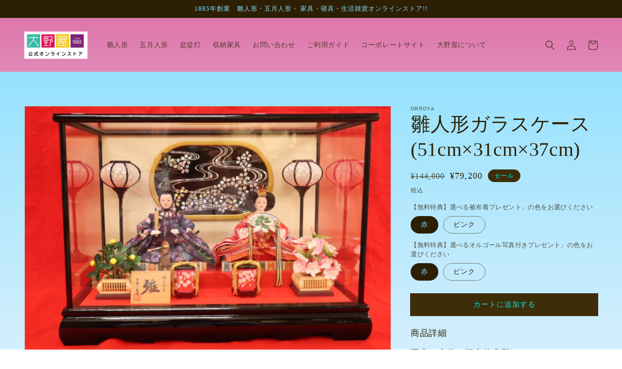

--- FILE ---
content_type: text/html; charset=utf-8
request_url: https://ohnoya.net/products/y-no-203
body_size: 27167
content:
<!doctype html>
<html class="no-js" lang="ja">
  <head>
<!-- Google Tag Manager -->
<script>(function(w,d,s,l,i){w[l]=w[l]||[];w[l].push({'gtm.start':
new Date().getTime(),event:'gtm.js'});var f=d.getElementsByTagName(s)[0],
j=d.createElement(s),dl=l!='dataLayer'?'&l='+l:'';j.async=true;j.src=
'https://www.googletagmanager.com/gtm.js?id='+i+dl;f.parentNode.insertBefore(j,f);
})(window,document,'script','dataLayer','GTM-5DL8FFK');</script>
<!-- End Google Tag Manager -->
    
    <meta charset="utf-8">
    <meta http-equiv="X-UA-Compatible" content="IE=edge">
    <meta name="viewport" content="width=device-width,initial-scale=1">
    <meta name="theme-color" content="">
    <link rel="canonical" href="https://ohnoya.net/products/y-no-203">
    <link rel="preconnect" href="https://cdn.shopify.com" crossorigin><title>
      雛人形ガラスケース(51cm×31cm×37cm)
 &ndash; 大野屋公式オンラインストア（大野屋公式通販サイト）</title>

    
      <meta name="description" content="商品詳細 平安一光作　極上仕立雛 お人形の上品さもさることながら、キラキラと光る桜柄の背景も高級感をだしてます。雪洞はコンセント式で点灯します。 🔶サイズ（間口×奥行×高さ） 🔶51cm×31cm×37cm 🔶人形タイプ：親王（男雛・女雛） 🔶商品タイプ：親王飾りの雛人形　ケース飾りの雛人形 🔶商品番号：Y-NO 203   大野屋公式通販サイト４つの特典 特典1：全品送料無料（北海道、沖縄、離島除く） 特典2：5万円以上のご注文で被布着プレゼント 特典3：名前入りオルゴール付き立札プレゼント 特典4：お人形のお手入れセットプレゼント ★オルゴール付き写真立てに、お子様のお名前、生年月日を印字致します。">
    

    

<meta property="og:site_name" content="大野屋公式オンラインストア（大野屋公式通販サイト）">
<meta property="og:url" content="https://ohnoya.net/products/y-no-203">
<meta property="og:title" content="雛人形ガラスケース(51cm×31cm×37cm)">
<meta property="og:type" content="product">
<meta property="og:description" content="商品詳細 平安一光作　極上仕立雛 お人形の上品さもさることながら、キラキラと光る桜柄の背景も高級感をだしてます。雪洞はコンセント式で点灯します。 🔶サイズ（間口×奥行×高さ） 🔶51cm×31cm×37cm 🔶人形タイプ：親王（男雛・女雛） 🔶商品タイプ：親王飾りの雛人形　ケース飾りの雛人形 🔶商品番号：Y-NO 203   大野屋公式通販サイト４つの特典 特典1：全品送料無料（北海道、沖縄、離島除く） 特典2：5万円以上のご注文で被布着プレゼント 特典3：名前入りオルゴール付き立札プレゼント 特典4：お人形のお手入れセットプレゼント ★オルゴール付き写真立てに、お子様のお名前、生年月日を印字致します。"><meta property="og:image" content="http://ohnoya.net/cdn/shop/files/IMG_9631_ac60c78d-4088-41f7-971a-d459ffbbc6e8.jpg?v=1763879200">
  <meta property="og:image:secure_url" content="https://ohnoya.net/cdn/shop/files/IMG_9631_ac60c78d-4088-41f7-971a-d459ffbbc6e8.jpg?v=1763879200">
  <meta property="og:image:width" content="6000">
  <meta property="og:image:height" content="4000"><meta property="og:price:amount" content="79,200">
  <meta property="og:price:currency" content="JPY"><meta name="twitter:card" content="summary_large_image">
<meta name="twitter:title" content="雛人形ガラスケース(51cm×31cm×37cm)">
<meta name="twitter:description" content="商品詳細 平安一光作　極上仕立雛 お人形の上品さもさることながら、キラキラと光る桜柄の背景も高級感をだしてます。雪洞はコンセント式で点灯します。 🔶サイズ（間口×奥行×高さ） 🔶51cm×31cm×37cm 🔶人形タイプ：親王（男雛・女雛） 🔶商品タイプ：親王飾りの雛人形　ケース飾りの雛人形 🔶商品番号：Y-NO 203   大野屋公式通販サイト４つの特典 特典1：全品送料無料（北海道、沖縄、離島除く） 特典2：5万円以上のご注文で被布着プレゼント 特典3：名前入りオルゴール付き立札プレゼント 特典4：お人形のお手入れセットプレゼント ★オルゴール付き写真立てに、お子様のお名前、生年月日を印字致します。">


    <script src="//ohnoya.net/cdn/shop/t/5/assets/global.js?v=14237263177399231171679993581" defer="defer"></script>
    <script>window.performance && window.performance.mark && window.performance.mark('shopify.content_for_header.start');</script><meta name="google-site-verification" content="CyTRVxFT5fQfihWdovrQNOrq-jRhaEPsjhKEEB_qiDA">
<meta id="shopify-digital-wallet" name="shopify-digital-wallet" content="/60437561578/digital_wallets/dialog">
<meta name="shopify-checkout-api-token" content="fdac7bd98d374c12038b413d861db81c">
<link rel="alternate" type="application/json+oembed" href="https://ohnoya.net/products/y-no-203.oembed">
<script async="async" src="/checkouts/internal/preloads.js?locale=ja-JP"></script>
<script id="apple-pay-shop-capabilities" type="application/json">{"shopId":60437561578,"countryCode":"JP","currencyCode":"JPY","merchantCapabilities":["supports3DS"],"merchantId":"gid:\/\/shopify\/Shop\/60437561578","merchantName":"大野屋公式オンラインストア（大野屋公式通販サイト）","requiredBillingContactFields":["postalAddress","email","phone"],"requiredShippingContactFields":["postalAddress","email","phone"],"shippingType":"shipping","supportedNetworks":["visa","masterCard","amex","jcb","discover"],"total":{"type":"pending","label":"大野屋公式オンラインストア（大野屋公式通販サイト）","amount":"1.00"},"shopifyPaymentsEnabled":true,"supportsSubscriptions":true}</script>
<script id="shopify-features" type="application/json">{"accessToken":"fdac7bd98d374c12038b413d861db81c","betas":["rich-media-storefront-analytics"],"domain":"ohnoya.net","predictiveSearch":false,"shopId":60437561578,"locale":"ja"}</script>
<script>var Shopify = Shopify || {};
Shopify.shop = "ohnoya.myshopify.com";
Shopify.locale = "ja";
Shopify.currency = {"active":"JPY","rate":"1.0"};
Shopify.country = "JP";
Shopify.theme = {"name":"Dawn_FS修正(3\/28","id":136878194922,"schema_name":"Dawn","schema_version":"2.2.0","theme_store_id":887,"role":"main"};
Shopify.theme.handle = "null";
Shopify.theme.style = {"id":null,"handle":null};
Shopify.cdnHost = "ohnoya.net/cdn";
Shopify.routes = Shopify.routes || {};
Shopify.routes.root = "/";</script>
<script type="module">!function(o){(o.Shopify=o.Shopify||{}).modules=!0}(window);</script>
<script>!function(o){function n(){var o=[];function n(){o.push(Array.prototype.slice.apply(arguments))}return n.q=o,n}var t=o.Shopify=o.Shopify||{};t.loadFeatures=n(),t.autoloadFeatures=n()}(window);</script>
<script id="shop-js-analytics" type="application/json">{"pageType":"product"}</script>
<script defer="defer" async type="module" src="//ohnoya.net/cdn/shopifycloud/shop-js/modules/v2/client.init-shop-cart-sync_CZKilf07.ja.esm.js"></script>
<script defer="defer" async type="module" src="//ohnoya.net/cdn/shopifycloud/shop-js/modules/v2/chunk.common_rlhnONO2.esm.js"></script>
<script type="module">
  await import("//ohnoya.net/cdn/shopifycloud/shop-js/modules/v2/client.init-shop-cart-sync_CZKilf07.ja.esm.js");
await import("//ohnoya.net/cdn/shopifycloud/shop-js/modules/v2/chunk.common_rlhnONO2.esm.js");

  window.Shopify.SignInWithShop?.initShopCartSync?.({"fedCMEnabled":true,"windoidEnabled":true});

</script>
<script id="__st">var __st={"a":60437561578,"offset":32400,"reqid":"7771e0bb-bb77-4c2d-a1bf-ce2c1e0c9408-1768950364","pageurl":"ohnoya.net\/products\/y-no-203","u":"f3a621a0eeea","p":"product","rtyp":"product","rid":7509561245930};</script>
<script>window.ShopifyPaypalV4VisibilityTracking = true;</script>
<script id="captcha-bootstrap">!function(){'use strict';const t='contact',e='account',n='new_comment',o=[[t,t],['blogs',n],['comments',n],[t,'customer']],c=[[e,'customer_login'],[e,'guest_login'],[e,'recover_customer_password'],[e,'create_customer']],r=t=>t.map((([t,e])=>`form[action*='/${t}']:not([data-nocaptcha='true']) input[name='form_type'][value='${e}']`)).join(','),a=t=>()=>t?[...document.querySelectorAll(t)].map((t=>t.form)):[];function s(){const t=[...o],e=r(t);return a(e)}const i='password',u='form_key',d=['recaptcha-v3-token','g-recaptcha-response','h-captcha-response',i],f=()=>{try{return window.sessionStorage}catch{return}},m='__shopify_v',_=t=>t.elements[u];function p(t,e,n=!1){try{const o=window.sessionStorage,c=JSON.parse(o.getItem(e)),{data:r}=function(t){const{data:e,action:n}=t;return t[m]||n?{data:e,action:n}:{data:t,action:n}}(c);for(const[e,n]of Object.entries(r))t.elements[e]&&(t.elements[e].value=n);n&&o.removeItem(e)}catch(o){console.error('form repopulation failed',{error:o})}}const l='form_type',E='cptcha';function T(t){t.dataset[E]=!0}const w=window,h=w.document,L='Shopify',v='ce_forms',y='captcha';let A=!1;((t,e)=>{const n=(g='f06e6c50-85a8-45c8-87d0-21a2b65856fe',I='https://cdn.shopify.com/shopifycloud/storefront-forms-hcaptcha/ce_storefront_forms_captcha_hcaptcha.v1.5.2.iife.js',D={infoText:'hCaptchaによる保護',privacyText:'プライバシー',termsText:'利用規約'},(t,e,n)=>{const o=w[L][v],c=o.bindForm;if(c)return c(t,g,e,D).then(n);var r;o.q.push([[t,g,e,D],n]),r=I,A||(h.body.append(Object.assign(h.createElement('script'),{id:'captcha-provider',async:!0,src:r})),A=!0)});var g,I,D;w[L]=w[L]||{},w[L][v]=w[L][v]||{},w[L][v].q=[],w[L][y]=w[L][y]||{},w[L][y].protect=function(t,e){n(t,void 0,e),T(t)},Object.freeze(w[L][y]),function(t,e,n,w,h,L){const[v,y,A,g]=function(t,e,n){const i=e?o:[],u=t?c:[],d=[...i,...u],f=r(d),m=r(i),_=r(d.filter((([t,e])=>n.includes(e))));return[a(f),a(m),a(_),s()]}(w,h,L),I=t=>{const e=t.target;return e instanceof HTMLFormElement?e:e&&e.form},D=t=>v().includes(t);t.addEventListener('submit',(t=>{const e=I(t);if(!e)return;const n=D(e)&&!e.dataset.hcaptchaBound&&!e.dataset.recaptchaBound,o=_(e),c=g().includes(e)&&(!o||!o.value);(n||c)&&t.preventDefault(),c&&!n&&(function(t){try{if(!f())return;!function(t){const e=f();if(!e)return;const n=_(t);if(!n)return;const o=n.value;o&&e.removeItem(o)}(t);const e=Array.from(Array(32),(()=>Math.random().toString(36)[2])).join('');!function(t,e){_(t)||t.append(Object.assign(document.createElement('input'),{type:'hidden',name:u})),t.elements[u].value=e}(t,e),function(t,e){const n=f();if(!n)return;const o=[...t.querySelectorAll(`input[type='${i}']`)].map((({name:t})=>t)),c=[...d,...o],r={};for(const[a,s]of new FormData(t).entries())c.includes(a)||(r[a]=s);n.setItem(e,JSON.stringify({[m]:1,action:t.action,data:r}))}(t,e)}catch(e){console.error('failed to persist form',e)}}(e),e.submit())}));const S=(t,e)=>{t&&!t.dataset[E]&&(n(t,e.some((e=>e===t))),T(t))};for(const o of['focusin','change'])t.addEventListener(o,(t=>{const e=I(t);D(e)&&S(e,y())}));const B=e.get('form_key'),M=e.get(l),P=B&&M;t.addEventListener('DOMContentLoaded',(()=>{const t=y();if(P)for(const e of t)e.elements[l].value===M&&p(e,B);[...new Set([...A(),...v().filter((t=>'true'===t.dataset.shopifyCaptcha))])].forEach((e=>S(e,t)))}))}(h,new URLSearchParams(w.location.search),n,t,e,['guest_login'])})(!0,!0)}();</script>
<script integrity="sha256-4kQ18oKyAcykRKYeNunJcIwy7WH5gtpwJnB7kiuLZ1E=" data-source-attribution="shopify.loadfeatures" defer="defer" src="//ohnoya.net/cdn/shopifycloud/storefront/assets/storefront/load_feature-a0a9edcb.js" crossorigin="anonymous"></script>
<script data-source-attribution="shopify.dynamic_checkout.dynamic.init">var Shopify=Shopify||{};Shopify.PaymentButton=Shopify.PaymentButton||{isStorefrontPortableWallets:!0,init:function(){window.Shopify.PaymentButton.init=function(){};var t=document.createElement("script");t.src="https://ohnoya.net/cdn/shopifycloud/portable-wallets/latest/portable-wallets.ja.js",t.type="module",document.head.appendChild(t)}};
</script>
<script data-source-attribution="shopify.dynamic_checkout.buyer_consent">
  function portableWalletsHideBuyerConsent(e){var t=document.getElementById("shopify-buyer-consent"),n=document.getElementById("shopify-subscription-policy-button");t&&n&&(t.classList.add("hidden"),t.setAttribute("aria-hidden","true"),n.removeEventListener("click",e))}function portableWalletsShowBuyerConsent(e){var t=document.getElementById("shopify-buyer-consent"),n=document.getElementById("shopify-subscription-policy-button");t&&n&&(t.classList.remove("hidden"),t.removeAttribute("aria-hidden"),n.addEventListener("click",e))}window.Shopify?.PaymentButton&&(window.Shopify.PaymentButton.hideBuyerConsent=portableWalletsHideBuyerConsent,window.Shopify.PaymentButton.showBuyerConsent=portableWalletsShowBuyerConsent);
</script>
<script data-source-attribution="shopify.dynamic_checkout.cart.bootstrap">document.addEventListener("DOMContentLoaded",(function(){function t(){return document.querySelector("shopify-accelerated-checkout-cart, shopify-accelerated-checkout")}if(t())Shopify.PaymentButton.init();else{new MutationObserver((function(e,n){t()&&(Shopify.PaymentButton.init(),n.disconnect())})).observe(document.body,{childList:!0,subtree:!0})}}));
</script>
<link id="shopify-accelerated-checkout-styles" rel="stylesheet" media="screen" href="https://ohnoya.net/cdn/shopifycloud/portable-wallets/latest/accelerated-checkout-backwards-compat.css" crossorigin="anonymous">
<style id="shopify-accelerated-checkout-cart">
        #shopify-buyer-consent {
  margin-top: 1em;
  display: inline-block;
  width: 100%;
}

#shopify-buyer-consent.hidden {
  display: none;
}

#shopify-subscription-policy-button {
  background: none;
  border: none;
  padding: 0;
  text-decoration: underline;
  font-size: inherit;
  cursor: pointer;
}

#shopify-subscription-policy-button::before {
  box-shadow: none;
}

      </style>
<script id="sections-script" data-sections="main-product,header,footer" defer="defer" src="//ohnoya.net/cdn/shop/t/5/compiled_assets/scripts.js?v=16182"></script>
<script>window.performance && window.performance.mark && window.performance.mark('shopify.content_for_header.end');</script>


    <style data-shopify>
      
      
      
      
      

      :root {
        --font-body-family: "New York", Iowan Old Style, Apple Garamond, Baskerville, Times New Roman, Droid Serif, Times, Source Serif Pro, serif, Apple Color Emoji, Segoe UI Emoji, Segoe UI Symbol;
        --font-body-style: normal;
        --font-body-weight: 400;

        --font-heading-family: "New York", Iowan Old Style, Apple Garamond, Baskerville, Times New Roman, Droid Serif, Times, Source Serif Pro, serif, Apple Color Emoji, Segoe UI Emoji, Segoe UI Symbol;
        --font-heading-style: normal;
        --font-heading-weight: 400;

        --color-base-text: 45, 31, 4;
        --color-base-background-1: 133, 222, 253;
        --color-base-background-2: 12, 231, 221;
        --color-base-solid-button-labels: 12, 231, 221;
        --color-base-outline-button-labels: 62, 45, 9;
        --color-base-accent-1: 62, 45, 9;
        --color-base-accent-2: 45, 31, 4;
        --payment-terms-background-color: #85defdff;

        --gradient-base-background-1: linear-gradient(0deg, rgba(135, 209, 249, 0.37) 1%, rgba(133, 222, 253, 1) 100%);
        --gradient-base-background-2: linear-gradient(0deg, rgba(241, 74, 193, 0.9), rgba(244, 157, 182, 0.77) 50.719%, rgba(233, 102, 161, 0.9) 98%);
        --gradient-base-accent-1: radial-gradient(rgba(47, 237, 143, 1) 2%, rgba(49, 173, 179, 1) 97.842%);
        --gradient-base-accent-2: linear-gradient(310deg, rgba(17, 189, 251, 1) 10%, rgba(33, 249, 150, 1) 85%);

        --page-width: 160rem;
        --page-width-margin: 2rem;
      }

      *,
      *::before,
      *::after {
        box-sizing: inherit;
      }

      html {
        box-sizing: border-box;
        font-size: 62.5%;
        height: 100%;
      }

      body {
        display: grid;
        grid-template-rows: auto auto 1fr auto;
        grid-template-columns: 100%;
        min-height: 100%;
        margin: 0;
        font-size: 1.5rem;
        letter-spacing: 0.06rem;
        line-height: 1.8;
        font-family: var(--font-body-family);
        font-style: var(--font-body-style);
        font-weight: var(--font-body-weight);
      }

      @media screen and (min-width: 750px) {
        body {
          font-size: 1.6rem;
        }
      }
    </style>

    <link href="//ohnoya.net/cdn/shop/t/5/assets/base.css?v=75027988787022052041679993581" rel="stylesheet" type="text/css" media="all" />
<link rel="stylesheet" href="//ohnoya.net/cdn/shop/t/5/assets/component-predictive-search.css?v=171342419786403665911679993581" media="print" onload="this.media='all'"><script>document.documentElement.className = document.documentElement.className.replace('no-js', 'js');</script>
  <link href="https://monorail-edge.shopifysvc.com" rel="dns-prefetch">
<script>(function(){if ("sendBeacon" in navigator && "performance" in window) {try {var session_token_from_headers = performance.getEntriesByType('navigation')[0].serverTiming.find(x => x.name == '_s').description;} catch {var session_token_from_headers = undefined;}var session_cookie_matches = document.cookie.match(/_shopify_s=([^;]*)/);var session_token_from_cookie = session_cookie_matches && session_cookie_matches.length === 2 ? session_cookie_matches[1] : "";var session_token = session_token_from_headers || session_token_from_cookie || "";function handle_abandonment_event(e) {var entries = performance.getEntries().filter(function(entry) {return /monorail-edge.shopifysvc.com/.test(entry.name);});if (!window.abandonment_tracked && entries.length === 0) {window.abandonment_tracked = true;var currentMs = Date.now();var navigation_start = performance.timing.navigationStart;var payload = {shop_id: 60437561578,url: window.location.href,navigation_start,duration: currentMs - navigation_start,session_token,page_type: "product"};window.navigator.sendBeacon("https://monorail-edge.shopifysvc.com/v1/produce", JSON.stringify({schema_id: "online_store_buyer_site_abandonment/1.1",payload: payload,metadata: {event_created_at_ms: currentMs,event_sent_at_ms: currentMs}}));}}window.addEventListener('pagehide', handle_abandonment_event);}}());</script>
<script id="web-pixels-manager-setup">(function e(e,d,r,n,o){if(void 0===o&&(o={}),!Boolean(null===(a=null===(i=window.Shopify)||void 0===i?void 0:i.analytics)||void 0===a?void 0:a.replayQueue)){var i,a;window.Shopify=window.Shopify||{};var t=window.Shopify;t.analytics=t.analytics||{};var s=t.analytics;s.replayQueue=[],s.publish=function(e,d,r){return s.replayQueue.push([e,d,r]),!0};try{self.performance.mark("wpm:start")}catch(e){}var l=function(){var e={modern:/Edge?\/(1{2}[4-9]|1[2-9]\d|[2-9]\d{2}|\d{4,})\.\d+(\.\d+|)|Firefox\/(1{2}[4-9]|1[2-9]\d|[2-9]\d{2}|\d{4,})\.\d+(\.\d+|)|Chrom(ium|e)\/(9{2}|\d{3,})\.\d+(\.\d+|)|(Maci|X1{2}).+ Version\/(15\.\d+|(1[6-9]|[2-9]\d|\d{3,})\.\d+)([,.]\d+|)( \(\w+\)|)( Mobile\/\w+|) Safari\/|Chrome.+OPR\/(9{2}|\d{3,})\.\d+\.\d+|(CPU[ +]OS|iPhone[ +]OS|CPU[ +]iPhone|CPU IPhone OS|CPU iPad OS)[ +]+(15[._]\d+|(1[6-9]|[2-9]\d|\d{3,})[._]\d+)([._]\d+|)|Android:?[ /-](13[3-9]|1[4-9]\d|[2-9]\d{2}|\d{4,})(\.\d+|)(\.\d+|)|Android.+Firefox\/(13[5-9]|1[4-9]\d|[2-9]\d{2}|\d{4,})\.\d+(\.\d+|)|Android.+Chrom(ium|e)\/(13[3-9]|1[4-9]\d|[2-9]\d{2}|\d{4,})\.\d+(\.\d+|)|SamsungBrowser\/([2-9]\d|\d{3,})\.\d+/,legacy:/Edge?\/(1[6-9]|[2-9]\d|\d{3,})\.\d+(\.\d+|)|Firefox\/(5[4-9]|[6-9]\d|\d{3,})\.\d+(\.\d+|)|Chrom(ium|e)\/(5[1-9]|[6-9]\d|\d{3,})\.\d+(\.\d+|)([\d.]+$|.*Safari\/(?![\d.]+ Edge\/[\d.]+$))|(Maci|X1{2}).+ Version\/(10\.\d+|(1[1-9]|[2-9]\d|\d{3,})\.\d+)([,.]\d+|)( \(\w+\)|)( Mobile\/\w+|) Safari\/|Chrome.+OPR\/(3[89]|[4-9]\d|\d{3,})\.\d+\.\d+|(CPU[ +]OS|iPhone[ +]OS|CPU[ +]iPhone|CPU IPhone OS|CPU iPad OS)[ +]+(10[._]\d+|(1[1-9]|[2-9]\d|\d{3,})[._]\d+)([._]\d+|)|Android:?[ /-](13[3-9]|1[4-9]\d|[2-9]\d{2}|\d{4,})(\.\d+|)(\.\d+|)|Mobile Safari.+OPR\/([89]\d|\d{3,})\.\d+\.\d+|Android.+Firefox\/(13[5-9]|1[4-9]\d|[2-9]\d{2}|\d{4,})\.\d+(\.\d+|)|Android.+Chrom(ium|e)\/(13[3-9]|1[4-9]\d|[2-9]\d{2}|\d{4,})\.\d+(\.\d+|)|Android.+(UC? ?Browser|UCWEB|U3)[ /]?(15\.([5-9]|\d{2,})|(1[6-9]|[2-9]\d|\d{3,})\.\d+)\.\d+|SamsungBrowser\/(5\.\d+|([6-9]|\d{2,})\.\d+)|Android.+MQ{2}Browser\/(14(\.(9|\d{2,})|)|(1[5-9]|[2-9]\d|\d{3,})(\.\d+|))(\.\d+|)|K[Aa][Ii]OS\/(3\.\d+|([4-9]|\d{2,})\.\d+)(\.\d+|)/},d=e.modern,r=e.legacy,n=navigator.userAgent;return n.match(d)?"modern":n.match(r)?"legacy":"unknown"}(),u="modern"===l?"modern":"legacy",c=(null!=n?n:{modern:"",legacy:""})[u],f=function(e){return[e.baseUrl,"/wpm","/b",e.hashVersion,"modern"===e.buildTarget?"m":"l",".js"].join("")}({baseUrl:d,hashVersion:r,buildTarget:u}),m=function(e){var d=e.version,r=e.bundleTarget,n=e.surface,o=e.pageUrl,i=e.monorailEndpoint;return{emit:function(e){var a=e.status,t=e.errorMsg,s=(new Date).getTime(),l=JSON.stringify({metadata:{event_sent_at_ms:s},events:[{schema_id:"web_pixels_manager_load/3.1",payload:{version:d,bundle_target:r,page_url:o,status:a,surface:n,error_msg:t},metadata:{event_created_at_ms:s}}]});if(!i)return console&&console.warn&&console.warn("[Web Pixels Manager] No Monorail endpoint provided, skipping logging."),!1;try{return self.navigator.sendBeacon.bind(self.navigator)(i,l)}catch(e){}var u=new XMLHttpRequest;try{return u.open("POST",i,!0),u.setRequestHeader("Content-Type","text/plain"),u.send(l),!0}catch(e){return console&&console.warn&&console.warn("[Web Pixels Manager] Got an unhandled error while logging to Monorail."),!1}}}}({version:r,bundleTarget:l,surface:e.surface,pageUrl:self.location.href,monorailEndpoint:e.monorailEndpoint});try{o.browserTarget=l,function(e){var d=e.src,r=e.async,n=void 0===r||r,o=e.onload,i=e.onerror,a=e.sri,t=e.scriptDataAttributes,s=void 0===t?{}:t,l=document.createElement("script"),u=document.querySelector("head"),c=document.querySelector("body");if(l.async=n,l.src=d,a&&(l.integrity=a,l.crossOrigin="anonymous"),s)for(var f in s)if(Object.prototype.hasOwnProperty.call(s,f))try{l.dataset[f]=s[f]}catch(e){}if(o&&l.addEventListener("load",o),i&&l.addEventListener("error",i),u)u.appendChild(l);else{if(!c)throw new Error("Did not find a head or body element to append the script");c.appendChild(l)}}({src:f,async:!0,onload:function(){if(!function(){var e,d;return Boolean(null===(d=null===(e=window.Shopify)||void 0===e?void 0:e.analytics)||void 0===d?void 0:d.initialized)}()){var d=window.webPixelsManager.init(e)||void 0;if(d){var r=window.Shopify.analytics;r.replayQueue.forEach((function(e){var r=e[0],n=e[1],o=e[2];d.publishCustomEvent(r,n,o)})),r.replayQueue=[],r.publish=d.publishCustomEvent,r.visitor=d.visitor,r.initialized=!0}}},onerror:function(){return m.emit({status:"failed",errorMsg:"".concat(f," has failed to load")})},sri:function(e){var d=/^sha384-[A-Za-z0-9+/=]+$/;return"string"==typeof e&&d.test(e)}(c)?c:"",scriptDataAttributes:o}),m.emit({status:"loading"})}catch(e){m.emit({status:"failed",errorMsg:(null==e?void 0:e.message)||"Unknown error"})}}})({shopId: 60437561578,storefrontBaseUrl: "https://ohnoya.net",extensionsBaseUrl: "https://extensions.shopifycdn.com/cdn/shopifycloud/web-pixels-manager",monorailEndpoint: "https://monorail-edge.shopifysvc.com/unstable/produce_batch",surface: "storefront-renderer",enabledBetaFlags: ["2dca8a86"],webPixelsConfigList: [{"id":"268271850","configuration":"{\"config\":\"{\\\"pixel_id\\\":\\\"GT-WV8WSX4\\\",\\\"target_country\\\":\\\"JP\\\",\\\"gtag_events\\\":[{\\\"type\\\":\\\"purchase\\\",\\\"action_label\\\":\\\"MC-Y4JSYX1B2S\\\"},{\\\"type\\\":\\\"page_view\\\",\\\"action_label\\\":\\\"MC-Y4JSYX1B2S\\\"},{\\\"type\\\":\\\"view_item\\\",\\\"action_label\\\":\\\"MC-Y4JSYX1B2S\\\"}],\\\"enable_monitoring_mode\\\":false}\"}","eventPayloadVersion":"v1","runtimeContext":"OPEN","scriptVersion":"b2a88bafab3e21179ed38636efcd8a93","type":"APP","apiClientId":1780363,"privacyPurposes":[],"dataSharingAdjustments":{"protectedCustomerApprovalScopes":["read_customer_address","read_customer_email","read_customer_name","read_customer_personal_data","read_customer_phone"]}},{"id":"shopify-app-pixel","configuration":"{}","eventPayloadVersion":"v1","runtimeContext":"STRICT","scriptVersion":"0450","apiClientId":"shopify-pixel","type":"APP","privacyPurposes":["ANALYTICS","MARKETING"]},{"id":"shopify-custom-pixel","eventPayloadVersion":"v1","runtimeContext":"LAX","scriptVersion":"0450","apiClientId":"shopify-pixel","type":"CUSTOM","privacyPurposes":["ANALYTICS","MARKETING"]}],isMerchantRequest: false,initData: {"shop":{"name":"大野屋公式オンラインストア（大野屋公式通販サイト）","paymentSettings":{"currencyCode":"JPY"},"myshopifyDomain":"ohnoya.myshopify.com","countryCode":"JP","storefrontUrl":"https:\/\/ohnoya.net"},"customer":null,"cart":null,"checkout":null,"productVariants":[{"price":{"amount":79200.0,"currencyCode":"JPY"},"product":{"title":"雛人形ガラスケース(51cm×31cm×37cm)","vendor":"ohnoya","id":"7509561245930","untranslatedTitle":"雛人形ガラスケース(51cm×31cm×37cm)","url":"\/products\/y-no-203","type":""},"id":"42276181836010","image":{"src":"\/\/ohnoya.net\/cdn\/shop\/files\/IMG_9631_ac60c78d-4088-41f7-971a-d459ffbbc6e8.jpg?v=1763879200"},"sku":"","title":"赤 \/ 赤","untranslatedTitle":"赤 \/ 赤"},{"price":{"amount":79200.0,"currencyCode":"JPY"},"product":{"title":"雛人形ガラスケース(51cm×31cm×37cm)","vendor":"ohnoya","id":"7509561245930","untranslatedTitle":"雛人形ガラスケース(51cm×31cm×37cm)","url":"\/products\/y-no-203","type":""},"id":"42276181868778","image":{"src":"\/\/ohnoya.net\/cdn\/shop\/files\/IMG_9631_ac60c78d-4088-41f7-971a-d459ffbbc6e8.jpg?v=1763879200"},"sku":"","title":"赤 \/ ピンク","untranslatedTitle":"赤 \/ ピンク"},{"price":{"amount":79200.0,"currencyCode":"JPY"},"product":{"title":"雛人形ガラスケース(51cm×31cm×37cm)","vendor":"ohnoya","id":"7509561245930","untranslatedTitle":"雛人形ガラスケース(51cm×31cm×37cm)","url":"\/products\/y-no-203","type":""},"id":"42276181901546","image":{"src":"\/\/ohnoya.net\/cdn\/shop\/files\/IMG_9631_ac60c78d-4088-41f7-971a-d459ffbbc6e8.jpg?v=1763879200"},"sku":"","title":"ピンク \/ 赤","untranslatedTitle":"ピンク \/ 赤"},{"price":{"amount":79200.0,"currencyCode":"JPY"},"product":{"title":"雛人形ガラスケース(51cm×31cm×37cm)","vendor":"ohnoya","id":"7509561245930","untranslatedTitle":"雛人形ガラスケース(51cm×31cm×37cm)","url":"\/products\/y-no-203","type":""},"id":"42276181934314","image":{"src":"\/\/ohnoya.net\/cdn\/shop\/files\/IMG_9631_ac60c78d-4088-41f7-971a-d459ffbbc6e8.jpg?v=1763879200"},"sku":"","title":"ピンク \/ ピンク","untranslatedTitle":"ピンク \/ ピンク"}],"purchasingCompany":null},},"https://ohnoya.net/cdn","fcfee988w5aeb613cpc8e4bc33m6693e112",{"modern":"","legacy":""},{"shopId":"60437561578","storefrontBaseUrl":"https:\/\/ohnoya.net","extensionBaseUrl":"https:\/\/extensions.shopifycdn.com\/cdn\/shopifycloud\/web-pixels-manager","surface":"storefront-renderer","enabledBetaFlags":"[\"2dca8a86\"]","isMerchantRequest":"false","hashVersion":"fcfee988w5aeb613cpc8e4bc33m6693e112","publish":"custom","events":"[[\"page_viewed\",{}],[\"product_viewed\",{\"productVariant\":{\"price\":{\"amount\":79200.0,\"currencyCode\":\"JPY\"},\"product\":{\"title\":\"雛人形ガラスケース(51cm×31cm×37cm)\",\"vendor\":\"ohnoya\",\"id\":\"7509561245930\",\"untranslatedTitle\":\"雛人形ガラスケース(51cm×31cm×37cm)\",\"url\":\"\/products\/y-no-203\",\"type\":\"\"},\"id\":\"42276181836010\",\"image\":{\"src\":\"\/\/ohnoya.net\/cdn\/shop\/files\/IMG_9631_ac60c78d-4088-41f7-971a-d459ffbbc6e8.jpg?v=1763879200\"},\"sku\":\"\",\"title\":\"赤 \/ 赤\",\"untranslatedTitle\":\"赤 \/ 赤\"}}]]"});</script><script>
  window.ShopifyAnalytics = window.ShopifyAnalytics || {};
  window.ShopifyAnalytics.meta = window.ShopifyAnalytics.meta || {};
  window.ShopifyAnalytics.meta.currency = 'JPY';
  var meta = {"product":{"id":7509561245930,"gid":"gid:\/\/shopify\/Product\/7509561245930","vendor":"ohnoya","type":"","handle":"y-no-203","variants":[{"id":42276181836010,"price":7920000,"name":"雛人形ガラスケース(51cm×31cm×37cm) - 赤 \/ 赤","public_title":"赤 \/ 赤","sku":""},{"id":42276181868778,"price":7920000,"name":"雛人形ガラスケース(51cm×31cm×37cm) - 赤 \/ ピンク","public_title":"赤 \/ ピンク","sku":""},{"id":42276181901546,"price":7920000,"name":"雛人形ガラスケース(51cm×31cm×37cm) - ピンク \/ 赤","public_title":"ピンク \/ 赤","sku":""},{"id":42276181934314,"price":7920000,"name":"雛人形ガラスケース(51cm×31cm×37cm) - ピンク \/ ピンク","public_title":"ピンク \/ ピンク","sku":""}],"remote":false},"page":{"pageType":"product","resourceType":"product","resourceId":7509561245930,"requestId":"7771e0bb-bb77-4c2d-a1bf-ce2c1e0c9408-1768950364"}};
  for (var attr in meta) {
    window.ShopifyAnalytics.meta[attr] = meta[attr];
  }
</script>
<script class="analytics">
  (function () {
    var customDocumentWrite = function(content) {
      var jquery = null;

      if (window.jQuery) {
        jquery = window.jQuery;
      } else if (window.Checkout && window.Checkout.$) {
        jquery = window.Checkout.$;
      }

      if (jquery) {
        jquery('body').append(content);
      }
    };

    var hasLoggedConversion = function(token) {
      if (token) {
        return document.cookie.indexOf('loggedConversion=' + token) !== -1;
      }
      return false;
    }

    var setCookieIfConversion = function(token) {
      if (token) {
        var twoMonthsFromNow = new Date(Date.now());
        twoMonthsFromNow.setMonth(twoMonthsFromNow.getMonth() + 2);

        document.cookie = 'loggedConversion=' + token + '; expires=' + twoMonthsFromNow;
      }
    }

    var trekkie = window.ShopifyAnalytics.lib = window.trekkie = window.trekkie || [];
    if (trekkie.integrations) {
      return;
    }
    trekkie.methods = [
      'identify',
      'page',
      'ready',
      'track',
      'trackForm',
      'trackLink'
    ];
    trekkie.factory = function(method) {
      return function() {
        var args = Array.prototype.slice.call(arguments);
        args.unshift(method);
        trekkie.push(args);
        return trekkie;
      };
    };
    for (var i = 0; i < trekkie.methods.length; i++) {
      var key = trekkie.methods[i];
      trekkie[key] = trekkie.factory(key);
    }
    trekkie.load = function(config) {
      trekkie.config = config || {};
      trekkie.config.initialDocumentCookie = document.cookie;
      var first = document.getElementsByTagName('script')[0];
      var script = document.createElement('script');
      script.type = 'text/javascript';
      script.onerror = function(e) {
        var scriptFallback = document.createElement('script');
        scriptFallback.type = 'text/javascript';
        scriptFallback.onerror = function(error) {
                var Monorail = {
      produce: function produce(monorailDomain, schemaId, payload) {
        var currentMs = new Date().getTime();
        var event = {
          schema_id: schemaId,
          payload: payload,
          metadata: {
            event_created_at_ms: currentMs,
            event_sent_at_ms: currentMs
          }
        };
        return Monorail.sendRequest("https://" + monorailDomain + "/v1/produce", JSON.stringify(event));
      },
      sendRequest: function sendRequest(endpointUrl, payload) {
        // Try the sendBeacon API
        if (window && window.navigator && typeof window.navigator.sendBeacon === 'function' && typeof window.Blob === 'function' && !Monorail.isIos12()) {
          var blobData = new window.Blob([payload], {
            type: 'text/plain'
          });

          if (window.navigator.sendBeacon(endpointUrl, blobData)) {
            return true;
          } // sendBeacon was not successful

        } // XHR beacon

        var xhr = new XMLHttpRequest();

        try {
          xhr.open('POST', endpointUrl);
          xhr.setRequestHeader('Content-Type', 'text/plain');
          xhr.send(payload);
        } catch (e) {
          console.log(e);
        }

        return false;
      },
      isIos12: function isIos12() {
        return window.navigator.userAgent.lastIndexOf('iPhone; CPU iPhone OS 12_') !== -1 || window.navigator.userAgent.lastIndexOf('iPad; CPU OS 12_') !== -1;
      }
    };
    Monorail.produce('monorail-edge.shopifysvc.com',
      'trekkie_storefront_load_errors/1.1',
      {shop_id: 60437561578,
      theme_id: 136878194922,
      app_name: "storefront",
      context_url: window.location.href,
      source_url: "//ohnoya.net/cdn/s/trekkie.storefront.cd680fe47e6c39ca5d5df5f0a32d569bc48c0f27.min.js"});

        };
        scriptFallback.async = true;
        scriptFallback.src = '//ohnoya.net/cdn/s/trekkie.storefront.cd680fe47e6c39ca5d5df5f0a32d569bc48c0f27.min.js';
        first.parentNode.insertBefore(scriptFallback, first);
      };
      script.async = true;
      script.src = '//ohnoya.net/cdn/s/trekkie.storefront.cd680fe47e6c39ca5d5df5f0a32d569bc48c0f27.min.js';
      first.parentNode.insertBefore(script, first);
    };
    trekkie.load(
      {"Trekkie":{"appName":"storefront","development":false,"defaultAttributes":{"shopId":60437561578,"isMerchantRequest":null,"themeId":136878194922,"themeCityHash":"9456744805729414148","contentLanguage":"ja","currency":"JPY","eventMetadataId":"d79b33e9-31ac-486a-a61c-94fb48999dfa"},"isServerSideCookieWritingEnabled":true,"monorailRegion":"shop_domain","enabledBetaFlags":["65f19447"]},"Session Attribution":{},"S2S":{"facebookCapiEnabled":true,"source":"trekkie-storefront-renderer","apiClientId":580111}}
    );

    var loaded = false;
    trekkie.ready(function() {
      if (loaded) return;
      loaded = true;

      window.ShopifyAnalytics.lib = window.trekkie;

      var originalDocumentWrite = document.write;
      document.write = customDocumentWrite;
      try { window.ShopifyAnalytics.merchantGoogleAnalytics.call(this); } catch(error) {};
      document.write = originalDocumentWrite;

      window.ShopifyAnalytics.lib.page(null,{"pageType":"product","resourceType":"product","resourceId":7509561245930,"requestId":"7771e0bb-bb77-4c2d-a1bf-ce2c1e0c9408-1768950364","shopifyEmitted":true});

      var match = window.location.pathname.match(/checkouts\/(.+)\/(thank_you|post_purchase)/)
      var token = match? match[1]: undefined;
      if (!hasLoggedConversion(token)) {
        setCookieIfConversion(token);
        window.ShopifyAnalytics.lib.track("Viewed Product",{"currency":"JPY","variantId":42276181836010,"productId":7509561245930,"productGid":"gid:\/\/shopify\/Product\/7509561245930","name":"雛人形ガラスケース(51cm×31cm×37cm) - 赤 \/ 赤","price":"79200","sku":"","brand":"ohnoya","variant":"赤 \/ 赤","category":"","nonInteraction":true,"remote":false},undefined,undefined,{"shopifyEmitted":true});
      window.ShopifyAnalytics.lib.track("monorail:\/\/trekkie_storefront_viewed_product\/1.1",{"currency":"JPY","variantId":42276181836010,"productId":7509561245930,"productGid":"gid:\/\/shopify\/Product\/7509561245930","name":"雛人形ガラスケース(51cm×31cm×37cm) - 赤 \/ 赤","price":"79200","sku":"","brand":"ohnoya","variant":"赤 \/ 赤","category":"","nonInteraction":true,"remote":false,"referer":"https:\/\/ohnoya.net\/products\/y-no-203"});
      }
    });


        var eventsListenerScript = document.createElement('script');
        eventsListenerScript.async = true;
        eventsListenerScript.src = "//ohnoya.net/cdn/shopifycloud/storefront/assets/shop_events_listener-3da45d37.js";
        document.getElementsByTagName('head')[0].appendChild(eventsListenerScript);

})();</script>
<script
  defer
  src="https://ohnoya.net/cdn/shopifycloud/perf-kit/shopify-perf-kit-3.0.4.min.js"
  data-application="storefront-renderer"
  data-shop-id="60437561578"
  data-render-region="gcp-us-central1"
  data-page-type="product"
  data-theme-instance-id="136878194922"
  data-theme-name="Dawn"
  data-theme-version="2.2.0"
  data-monorail-region="shop_domain"
  data-resource-timing-sampling-rate="10"
  data-shs="true"
  data-shs-beacon="true"
  data-shs-export-with-fetch="true"
  data-shs-logs-sample-rate="1"
  data-shs-beacon-endpoint="https://ohnoya.net/api/collect"
></script>
</head>

  <body class="gradient">
    
      <!-- Google Tag Manager (noscript) -->
<noscript><iframe src="https://www.googletagmanager.com/ns.html?id=GTM-5DL8FFK"
height="0" width="0" style="display:none;visibility:hidden"></iframe></noscript>
<!-- End Google Tag Manager (noscript) -->
    
    
    <a class="skip-to-content-link button visually-hidden" href="#MainContent">
      コンテンツに進む
    </a>

    <div id="shopify-section-announcement-bar" class="shopify-section"><div class="announcement-bar color-inverse gradient" role="region" aria-label="告知" ><p class="announcement-bar__message h5">
                1885年創業　雛人形・五月人形・ 家具・寝具・生活雑貨オンラインストア!!
</p></div>
</div>
    <div id="shopify-section-header" class="shopify-section"><link rel="stylesheet" href="//ohnoya.net/cdn/shop/t/5/assets/component-list-menu.css?v=161614383810958508431679993581" media="print" onload="this.media='all'">
<link rel="stylesheet" href="//ohnoya.net/cdn/shop/t/5/assets/component-search.css?v=128662198121899399791679993581" media="print" onload="this.media='all'">
<link rel="stylesheet" href="//ohnoya.net/cdn/shop/t/5/assets/component-menu-drawer.css?v=25441607779389632351679993581" media="print" onload="this.media='all'">
<link rel="stylesheet" href="//ohnoya.net/cdn/shop/t/5/assets/component-cart-notification.css?v=87135131402575196631679993581" media="print" onload="this.media='all'"><link rel="stylesheet" href="//ohnoya.net/cdn/shop/t/5/assets/component-price.css?v=183556404328749792281679993581" media="print" onload="this.media='all'">
  <link rel="stylesheet" href="//ohnoya.net/cdn/shop/t/5/assets/component-loading-overlay.css?v=167310470843593579841679993581" media="print" onload="this.media='all'"><noscript><link href="//ohnoya.net/cdn/shop/t/5/assets/component-list-menu.css?v=161614383810958508431679993581" rel="stylesheet" type="text/css" media="all" /></noscript>
<noscript><link href="//ohnoya.net/cdn/shop/t/5/assets/component-search.css?v=128662198121899399791679993581" rel="stylesheet" type="text/css" media="all" /></noscript>
<noscript><link href="//ohnoya.net/cdn/shop/t/5/assets/component-menu-drawer.css?v=25441607779389632351679993581" rel="stylesheet" type="text/css" media="all" /></noscript>
<noscript><link href="//ohnoya.net/cdn/shop/t/5/assets/component-cart-notification.css?v=87135131402575196631679993581" rel="stylesheet" type="text/css" media="all" /></noscript>

<style>
  header-drawer {
    justify-self: start;
    margin-left: -1.2rem;
  }

  @media screen and (min-width: 990px) {
    header-drawer {
      display: none;
    }
  }

  .menu-drawer-container {
    display: flex;
  }

  .list-menu {
    list-style: none;
    padding: 0;
    margin: 0;
  }

  .list-menu--inline {
    display: inline-flex;
    flex-wrap: wrap;
  }

  summary.list-menu__item {
    padding-right: 2.7rem;
  }

  .list-menu__item {
    display: flex;
    align-items: center;
    line-height: 1.3;
  }

  .list-menu__item--link {
    text-decoration: none;
    padding-bottom: 1rem;
    padding-top: 1rem;
    line-height: 1.8;
  }

  @media screen and (min-width: 750px) {
    .list-menu__item--link {
      padding-bottom: 0.5rem;
      padding-top: 0.5rem;
    }
  }
</style>

<script src="//ohnoya.net/cdn/shop/t/5/assets/details-disclosure.js?v=130383321174778955031679993581" defer="defer"></script>
<script src="//ohnoya.net/cdn/shop/t/5/assets/details-modal.js?v=28236984606388830511679993581" defer="defer"></script>
<script src="//ohnoya.net/cdn/shop/t/5/assets/cart-notification.js?v=18770815536247936311679993581" defer="defer"></script>

<svg xmlns="http://www.w3.org/2000/svg" class="hidden">
  <symbol id="icon-search" viewbox="0 0 18 19" fill="none">
    <path fill-rule="evenodd" clip-rule="evenodd" d="M11.03 11.68A5.784 5.784 0 112.85 3.5a5.784 5.784 0 018.18 8.18zm.26 1.12a6.78 6.78 0 11.72-.7l5.4 5.4a.5.5 0 11-.71.7l-5.41-5.4z" fill="currentColor"/>
  </symbol>

  <symbol id="icon-close" class="icon icon-close" fill="none" viewBox="0 0 18 17">
    <path d="M.865 15.978a.5.5 0 00.707.707l7.433-7.431 7.579 7.282a.501.501 0 00.846-.37.5.5 0 00-.153-.351L9.712 8.546l7.417-7.416a.5.5 0 10-.707-.708L8.991 7.853 1.413.573a.5.5 0 10-.693.72l7.563 7.268-7.418 7.417z" fill="currentColor">
  </symbol>
</svg>
<div class="header-wrapper color-background-2 gradient">
  <header class="header header--middle-left page-width header--has-menu"><header-drawer data-breakpoint="tablet">
        <details class="menu-drawer-container">
          <summary class="header__icon header__icon--menu header__icon--summary link focus-inset" aria-label="メニュー">
            <span>
              <svg xmlns="http://www.w3.org/2000/svg" aria-hidden="true" focusable="false" role="presentation" class="icon icon-hamburger" fill="none" viewBox="0 0 18 16">
  <path d="M1 .5a.5.5 0 100 1h15.71a.5.5 0 000-1H1zM.5 8a.5.5 0 01.5-.5h15.71a.5.5 0 010 1H1A.5.5 0 01.5 8zm0 7a.5.5 0 01.5-.5h15.71a.5.5 0 010 1H1a.5.5 0 01-.5-.5z" fill="currentColor">
</svg>

              <svg xmlns="http://www.w3.org/2000/svg" aria-hidden="true" focusable="false" role="presentation" class="icon icon-close" fill="none" viewBox="0 0 18 17">
  <path d="M.865 15.978a.5.5 0 00.707.707l7.433-7.431 7.579 7.282a.501.501 0 00.846-.37.5.5 0 00-.153-.351L9.712 8.546l7.417-7.416a.5.5 0 10-.707-.708L8.991 7.853 1.413.573a.5.5 0 10-.693.72l7.563 7.268-7.418 7.417z" fill="currentColor">
</svg>

            </span>
          </summary>
          <div id="menu-drawer" class="menu-drawer motion-reduce" tabindex="-1">
            <div class="menu-drawer__inner-container">
              <div class="menu-drawer__navigation-container">
                <nav class="menu-drawer__navigation">
                  <ul class="menu-drawer__menu list-menu" role="list"><li><a href="/collections/hinaningyo" class="menu-drawer__menu-item list-menu__item link link--text focus-inset">
                            雛人形
                          </a></li><li><a href="/collections/gogatsuningyo" class="menu-drawer__menu-item list-menu__item link link--text focus-inset">
                            五月人形
                          </a></li><li><a href="/collections/%E7%9B%86%E6%8F%90%E7%81%AF" class="menu-drawer__menu-item list-menu__item link link--text focus-inset">
                            盆提灯
                          </a></li><li><a href="/collections/%E5%8F%8E%E7%B4%8D" class="menu-drawer__menu-item list-menu__item link link--text focus-inset">
                            収納家具
                          </a></li><li><a href="/pages/contact" class="menu-drawer__menu-item list-menu__item link link--text focus-inset">
                            お問い合わせ
                          </a></li><li><a href="/pages/guide" class="menu-drawer__menu-item list-menu__item link link--text focus-inset">
                            ご利用ガイド
                          </a></li><li><a href="https://dreamlife-ohnoya.com/" class="menu-drawer__menu-item list-menu__item link link--text focus-inset">
                            コーポレートサイト
                          </a></li><li><a href="/pages/aboutus" class="menu-drawer__menu-item list-menu__item link link--text focus-inset">
                            大野屋について
                          </a></li></ul>
                </nav>
                <div class="menu-drawer__utility-links"><a href="/account/login" class="menu-drawer__account link focus-inset h5">
                      <svg xmlns="http://www.w3.org/2000/svg" aria-hidden="true" focusable="false" role="presentation" class="icon icon-account" fill="none" viewBox="0 0 18 19">
  <path fill-rule="evenodd" clip-rule="evenodd" d="M6 4.5a3 3 0 116 0 3 3 0 01-6 0zm3-4a4 4 0 100 8 4 4 0 000-8zm5.58 12.15c1.12.82 1.83 2.24 1.91 4.85H1.51c.08-2.6.79-4.03 1.9-4.85C4.66 11.75 6.5 11.5 9 11.5s4.35.26 5.58 1.15zM9 10.5c-2.5 0-4.65.24-6.17 1.35C1.27 12.98.5 14.93.5 18v.5h17V18c0-3.07-.77-5.02-2.33-6.15-1.52-1.1-3.67-1.35-6.17-1.35z" fill="currentColor">
</svg>

ログイン</a><ul class="list list-social list-unstyled" role="list"></ul>
                </div>
              </div>
            </div>
          </div>
        </details>
      </header-drawer><a href="/" class="header__heading-link link link--text focus-inset"><img srcset="//ohnoya.net/cdn/shop/files/online_store_logo_8eff3e3a-2cc4-4e98-b567-4b35dea13ed4_130x.jpg?v=1640130484 1x, //ohnoya.net/cdn/shop/files/online_store_logo_8eff3e3a-2cc4-4e98-b567-4b35dea13ed4_130x@2x.jpg?v=1640130484 2x"
              src="//ohnoya.net/cdn/shop/files/online_store_logo_8eff3e3a-2cc4-4e98-b567-4b35dea13ed4_130x.jpg?v=1640130484"
              loading="lazy"
              class="header__heading-logo"
              width="600"
              height="257"
              alt="大野屋公式オンラインストア（大野屋公式通販サイト）"
            ></a><nav class="header__inline-menu">
        <ul class="list-menu list-menu--inline" role="list"><li><a href="/collections/hinaningyo" class="header__menu-item header__menu-item list-menu__item link link--text focus-inset">
                  <span>雛人形</span>
                </a></li><li><a href="/collections/gogatsuningyo" class="header__menu-item header__menu-item list-menu__item link link--text focus-inset">
                  <span>五月人形</span>
                </a></li><li><a href="/collections/%E7%9B%86%E6%8F%90%E7%81%AF" class="header__menu-item header__menu-item list-menu__item link link--text focus-inset">
                  <span>盆提灯</span>
                </a></li><li><a href="/collections/%E5%8F%8E%E7%B4%8D" class="header__menu-item header__menu-item list-menu__item link link--text focus-inset">
                  <span>収納家具</span>
                </a></li><li><a href="/pages/contact" class="header__menu-item header__menu-item list-menu__item link link--text focus-inset">
                  <span>お問い合わせ</span>
                </a></li><li><a href="/pages/guide" class="header__menu-item header__menu-item list-menu__item link link--text focus-inset">
                  <span>ご利用ガイド</span>
                </a></li><li><a href="https://dreamlife-ohnoya.com/" class="header__menu-item header__menu-item list-menu__item link link--text focus-inset">
                  <span>コーポレートサイト</span>
                </a></li><li><a href="/pages/aboutus" class="header__menu-item header__menu-item list-menu__item link link--text focus-inset">
                  <span>大野屋について</span>
                </a></li></ul>
      </nav><div class="header__icons">
      <details-modal class="header__search">
        <details>
          <summary class="header__icon header__icon--search header__icon--summary link focus-inset modal__toggle" aria-haspopup="dialog" aria-label="検索">
            <span>
              <svg class="modal__toggle-open icon icon-search" aria-hidden="true" focusable="false" role="presentation">
                <use href="#icon-search">
              </svg>
              <svg class="modal__toggle-close icon icon-close" aria-hidden="true" focusable="false" role="presentation">
                <use href="#icon-close">
              </svg>
            </span>
          </summary>
          <div class="search-modal modal__content" role="dialog" aria-modal="true" aria-label="検索">
            <div class="modal-overlay"></div>
            <div class="search-modal__content" tabindex="-1"><predictive-search class="search-modal__form" data-loading-text="読み込み中…"><form action="/search" method="get" role="search" class="search search-modal__form">
                  <div class="field">
                    <input class="search__input field__input" 
                      id="Search-In-Modal"
                      type="search"
                      name="q"
                      value=""
                      placeholder="検索"role="combobox"
                        aria-expanded="false"
                        aria-owns="predictive-search-results-list"
                        aria-controls="predictive-search-results-list"
                        aria-haspopup="listbox"
                        aria-autocomplete="list"
                        autocorrect="off"
                        autocomplete="off"
                        autocapitalize="off"
                        spellcheck="false">
                    <label class="field__label" for="Search-In-Modal">検索</label>
                    <input type="hidden" name="options[prefix]" value="last">
                    <button class="search__button field__button" aria-label="検索">
                      <svg class="icon icon-search" aria-hidden="true" focusable="false" role="presentation">
                        <use href="#icon-search">
                      </svg>
                    </button> 
                  </div><div class="predictive-search predictive-search--header" tabindex="-1" data-predictive-search>
                      <div class="predictive-search__loading-state">
                        <svg aria-hidden="true" focusable="false" role="presentation" class="spinner" viewBox="0 0 66 66" xmlns="http://www.w3.org/2000/svg">
                          <circle class="path" fill="none" stroke-width="6" cx="33" cy="33" r="30"></circle>
                        </svg>
                      </div>
                    </div>

                    <span class="predictive-search-status visually-hidden" role="status" aria-hidden="true"></span></form></predictive-search><button type="button" class="search-modal__close-button modal__close-button link link--text focus-inset" aria-label="閉じる">
                <svg class="icon icon-close" aria-hidden="true" focusable="false" role="presentation">
                  <use href="#icon-close">
                </svg>
              </button>
            </div>
          </div>
        </details>
      </details-modal><a href="/account/login" class="header__icon header__icon--account link focus-inset small-hide">
          <svg xmlns="http://www.w3.org/2000/svg" aria-hidden="true" focusable="false" role="presentation" class="icon icon-account" fill="none" viewBox="0 0 18 19">
  <path fill-rule="evenodd" clip-rule="evenodd" d="M6 4.5a3 3 0 116 0 3 3 0 01-6 0zm3-4a4 4 0 100 8 4 4 0 000-8zm5.58 12.15c1.12.82 1.83 2.24 1.91 4.85H1.51c.08-2.6.79-4.03 1.9-4.85C4.66 11.75 6.5 11.5 9 11.5s4.35.26 5.58 1.15zM9 10.5c-2.5 0-4.65.24-6.17 1.35C1.27 12.98.5 14.93.5 18v.5h17V18c0-3.07-.77-5.02-2.33-6.15-1.52-1.1-3.67-1.35-6.17-1.35z" fill="currentColor">
</svg>

          <span class="visually-hidden">ログイン</span>
        </a><a href="/cart" class="header__icon header__icon--cart link focus-inset" id="cart-icon-bubble"><svg class="icon icon-cart-empty" aria-hidden="true" focusable="false" role="presentation" xmlns="http://www.w3.org/2000/svg" viewBox="0 0 40 40" fill="none">
  <path d="m15.75 11.8h-3.16l-.77 11.6a5 5 0 0 0 4.99 5.34h7.38a5 5 0 0 0 4.99-5.33l-.78-11.61zm0 1h-2.22l-.71 10.67a4 4 0 0 0 3.99 4.27h7.38a4 4 0 0 0 4-4.27l-.72-10.67h-2.22v.63a4.75 4.75 0 1 1 -9.5 0zm8.5 0h-7.5v.63a3.75 3.75 0 1 0 7.5 0z" fill="currentColor" fill-rule="evenodd"/>
</svg>
<span class="visually-hidden">カート</span></a>
    </div>
  </header>
</div>

<cart-notification>
  <div class="cart-notification-wrapper page-width color-background-2">
    <div id="cart-notification" class="cart-notification focus-inset" aria-modal="true" aria-label="カートにアイテムが追加されました" role="dialog" tabindex="-1">
      <div class="cart-notification__header">
        <h2 class="cart-notification__heading caption-large"><svg class="icon icon-checkmark color-foreground-text" aria-hidden="true" focusable="false" xmlns="http://www.w3.org/2000/svg" viewBox="0 0 12 9" fill="none">
  <path fill-rule="evenodd" clip-rule="evenodd" d="M11.35.643a.5.5 0 01.006.707l-6.77 6.886a.5.5 0 01-.719-.006L.638 4.845a.5.5 0 11.724-.69l2.872 3.011 6.41-6.517a.5.5 0 01.707-.006h-.001z" fill="currentColor"/>
</svg>
カートにアイテムが追加されました</h2>
        <button type="button" class="cart-notification__close modal__close-button link link--text focus-inset" aria-label="閉じる">
          <svg class="icon icon-close" aria-hidden="true" focusable="false"><use href="#icon-close"></svg>
        </button>
      </div>
      <div id="cart-notification-product" class="cart-notification-product"></div>
      <div class="cart-notification__links">
        <a href="/cart" id="cart-notification-button" class="button button--secondary button--full-width"></a>
        <form action="/cart" method="post" id="cart-notification-form">
          <button class="button button--primary button--full-width" name="checkout">ご購入手続きへ</button>
        </form>
        <button type="button" class="link button-label">買い物を続ける</button>
      </div>
    </div>
  </div>
</cart-notification>
<style data-shopify>
  .cart-notification {
     display: none;
  }
</style>


<script type="application/ld+json">
  {
    "@context": "http://schema.org",
    "@type": "Organization",
    "name": "大野屋公式オンラインストア（大野屋公式通販サイト）",
    
      
      "logo": "https:\/\/ohnoya.net\/cdn\/shop\/files\/online_store_logo_8eff3e3a-2cc4-4e98-b567-4b35dea13ed4_600x.jpg?v=1640130484",
    
    "sameAs": [
      "",
      "",
      "",
      "",
      "",
      "",
      "",
      "",
      ""
    ],
    "url": "https:\/\/ohnoya.net"
  }
</script>
<style> #shopify-section-header .list-menu--disclosure {width: 60rem; display: flex; flex-wrap: wrap;} #shopify-section-header .list-menu--disclosure li {width: 40%; margin: 0 5%;} #shopify-section-header .list-menu--disclosure li:first-child, #shopify-section-header .list-menu--disclosure li:nth-child(10), #shopify-section-header .list-menu--disclosure li:nth-child(18) {width: 100%; margin-bottom: 5px; border-bottom: solid;} #shopify-section-header .list-menu--disclosure li:nth-child(10), #shopify-section-header .list-menu--disclosure li:nth-child(18) {margin-top: 15px;} #shopify-section-header .header__submenu .header__menu-item {padding: 0.95rem 0.5rem 0.95rem 0.5rem;} </style></div>
    <main id="MainContent" class="content-for-layout focus-none" role="main" tabindex="-1">
      <section id="shopify-section-template--16739597091050__main" class="shopify-section product-section spaced-section">
<link href="//ohnoya.net/cdn/shop/t/5/assets/section-main-product.css?v=120662707454670894941679993581" rel="stylesheet" type="text/css" media="all" />
<link href="//ohnoya.net/cdn/shop/t/5/assets/component-accordion.css?v=155093472093243617291679993581" rel="stylesheet" type="text/css" media="all" />
<link href="//ohnoya.net/cdn/shop/t/5/assets/component-price.css?v=183556404328749792281679993581" rel="stylesheet" type="text/css" media="all" />
<link href="//ohnoya.net/cdn/shop/t/5/assets/component-rte.css?v=84043763465619332371679993581" rel="stylesheet" type="text/css" media="all" />
<link href="//ohnoya.net/cdn/shop/t/5/assets/component-slider.css?v=82006835487707820721679993581" rel="stylesheet" type="text/css" media="all" />
<link href="//ohnoya.net/cdn/shop/t/5/assets/component-rating.css?v=24573085263941240431679993581" rel="stylesheet" type="text/css" media="all" />
<link href="//ohnoya.net/cdn/shop/t/5/assets/component-loading-overlay.css?v=167310470843593579841679993581" rel="stylesheet" type="text/css" media="all" />

<link rel="stylesheet" href="//ohnoya.net/cdn/shop/t/5/assets/component-deferred-media.css?v=171180198959671422251679993581" media="print" onload="this.media='all'">

<script src="//ohnoya.net/cdn/shop/t/5/assets/product-form.js?v=35762392250326715141679993581" defer="defer"></script><section class="page-width">
  <div class="product grid grid--1-col grid--2-col-tablet">
    <div class="grid__item product__media-wrapper">
      <slider-component class="slider-mobile-gutter">
        <a class="skip-to-content-link button visually-hidden" href="#ProductInfo-template--16739597091050__main">
          商品情報にスキップ
        </a>
        <ul class="product__media-list grid grid--peek list-unstyled slider slider--mobile" role="list"><li class="product__media-item grid__item slider__slide" data-media-id="template--16739597091050__main-34033529880810">
                

<noscript><div class="product__media media" style="padding-top: 66.66666666666666%;">
      <img
        srcset="//ohnoya.net/cdn/shop/files/IMG_9631_ac60c78d-4088-41f7-971a-d459ffbbc6e8_288x.jpg?v=1763879200 288w,
          //ohnoya.net/cdn/shop/files/IMG_9631_ac60c78d-4088-41f7-971a-d459ffbbc6e8_576x.jpg?v=1763879200 576w,
          //ohnoya.net/cdn/shop/files/IMG_9631_ac60c78d-4088-41f7-971a-d459ffbbc6e8_750x.jpg?v=1763879200 750w,
          //ohnoya.net/cdn/shop/files/IMG_9631_ac60c78d-4088-41f7-971a-d459ffbbc6e8_1100x.jpg?v=1763879200 1100w,
          //ohnoya.net/cdn/shop/files/IMG_9631_ac60c78d-4088-41f7-971a-d459ffbbc6e8_1500x.jpg?v=1763879200 1500w,
          //ohnoya.net/cdn/shop/files/IMG_9631_ac60c78d-4088-41f7-971a-d459ffbbc6e8.jpg?v=1763879200 6000w"
        src="//ohnoya.net/cdn/shop/files/IMG_9631_ac60c78d-4088-41f7-971a-d459ffbbc6e8_1500x.jpg?v=1763879200"
        sizes="(min-width: 1600px) 960px, (min-width: 750px) calc((100vw - 11.5rem) / 2), calc(100vw - 4rem)"
        loading="lazy"
        width="576"
        height="384"
        alt=""
      >
    </div></noscript>

<modal-opener class="product__modal-opener product__modal-opener--image no-js-hidden" data-modal="#ProductModal-template--16739597091050__main">
  <span class="product__media-icon motion-reduce" aria-hidden="true"><svg aria-hidden="true" focusable="false" role="presentation" class="icon icon-plus" width="19" height="19" viewBox="0 0 19 19" fill="none" xmlns="http://www.w3.org/2000/svg">
  <path fill-rule="evenodd" clip-rule="evenodd" d="M4.66724 7.93978C4.66655 7.66364 4.88984 7.43922 5.16598 7.43853L10.6996 7.42464C10.9758 7.42395 11.2002 7.64724 11.2009 7.92339C11.2016 8.19953 10.9783 8.42395 10.7021 8.42464L5.16849 8.43852C4.89235 8.43922 4.66793 8.21592 4.66724 7.93978Z" fill="currentColor"/>
  <path fill-rule="evenodd" clip-rule="evenodd" d="M7.92576 4.66463C8.2019 4.66394 8.42632 4.88723 8.42702 5.16337L8.4409 10.697C8.44159 10.9732 8.2183 11.1976 7.94215 11.1983C7.66601 11.199 7.44159 10.9757 7.4409 10.6995L7.42702 5.16588C7.42633 4.88974 7.64962 4.66532 7.92576 4.66463Z" fill="currentColor"/>
  <path fill-rule="evenodd" clip-rule="evenodd" d="M12.8324 3.03011C10.1255 0.323296 5.73693 0.323296 3.03011 3.03011C0.323296 5.73693 0.323296 10.1256 3.03011 12.8324C5.73693 15.5392 10.1255 15.5392 12.8324 12.8324C15.5392 10.1256 15.5392 5.73693 12.8324 3.03011ZM2.32301 2.32301C5.42035 -0.774336 10.4421 -0.774336 13.5395 2.32301C16.6101 5.39361 16.6366 10.3556 13.619 13.4588L18.2473 18.0871C18.4426 18.2824 18.4426 18.599 18.2473 18.7943C18.0521 18.9895 17.7355 18.9895 17.5402 18.7943L12.8778 14.1318C9.76383 16.6223 5.20839 16.4249 2.32301 13.5395C-0.774335 10.4421 -0.774335 5.42035 2.32301 2.32301Z" fill="currentColor"/>
</svg>
</span>

  <div class="product__media media media--transparent" style="padding-top: 66.66666666666666%;">
    <img
      srcset="//ohnoya.net/cdn/shop/files/IMG_9631_ac60c78d-4088-41f7-971a-d459ffbbc6e8_288x.jpg?v=1763879200 288w,
        //ohnoya.net/cdn/shop/files/IMG_9631_ac60c78d-4088-41f7-971a-d459ffbbc6e8_576x.jpg?v=1763879200 576w,
        //ohnoya.net/cdn/shop/files/IMG_9631_ac60c78d-4088-41f7-971a-d459ffbbc6e8_750x.jpg?v=1763879200 750w,
        //ohnoya.net/cdn/shop/files/IMG_9631_ac60c78d-4088-41f7-971a-d459ffbbc6e8_1100x.jpg?v=1763879200 1100w,
        //ohnoya.net/cdn/shop/files/IMG_9631_ac60c78d-4088-41f7-971a-d459ffbbc6e8_1500x.jpg?v=1763879200 1500w,
        //ohnoya.net/cdn/shop/files/IMG_9631_ac60c78d-4088-41f7-971a-d459ffbbc6e8.jpg?v=1763879200 6000w"
      src="//ohnoya.net/cdn/shop/files/IMG_9631_ac60c78d-4088-41f7-971a-d459ffbbc6e8_1500x.jpg?v=1763879200"
      sizes="(min-width: 1600px) 960px, (min-width: 750px) calc((100vw - 11.5rem) / 2), calc(100vw - 4rem)"
      loading="lazy"
      width="576"
      height="384"
      alt=""
    >
  </div>
  <button class="product__media-toggle" type="button" aria-haspopup="dialog" data-media-id="34033529880810">
    <span class="visually-hidden">ギャラリービューで掲載されているメディア1を開く
</span>
  </button>
</modal-opener>
              </li><li class="product__media-item grid__item slider__slide" data-media-id="template--16739597091050__main-34033529913578">
                

<noscript><div class="product__media media" style="padding-top: 66.66666666666666%;">
      <img
        srcset="//ohnoya.net/cdn/shop/files/IMG_9632_c5050045-9624-4df8-a7a7-a3253183fa27_288x.jpg?v=1763879200 288w,
          //ohnoya.net/cdn/shop/files/IMG_9632_c5050045-9624-4df8-a7a7-a3253183fa27_576x.jpg?v=1763879200 576w,
          //ohnoya.net/cdn/shop/files/IMG_9632_c5050045-9624-4df8-a7a7-a3253183fa27_750x.jpg?v=1763879200 750w,
          //ohnoya.net/cdn/shop/files/IMG_9632_c5050045-9624-4df8-a7a7-a3253183fa27_1100x.jpg?v=1763879200 1100w,
          //ohnoya.net/cdn/shop/files/IMG_9632_c5050045-9624-4df8-a7a7-a3253183fa27_1500x.jpg?v=1763879200 1500w,
          //ohnoya.net/cdn/shop/files/IMG_9632_c5050045-9624-4df8-a7a7-a3253183fa27.jpg?v=1763879200 6000w"
        src="//ohnoya.net/cdn/shop/files/IMG_9632_c5050045-9624-4df8-a7a7-a3253183fa27_1500x.jpg?v=1763879200"
        sizes="(min-width: 1600px) 960px, (min-width: 750px) calc((100vw - 11.5rem) / 2), calc(100vw - 4rem)"
        loading="lazy"
        width="576"
        height="384"
        alt=""
      >
    </div></noscript>

<modal-opener class="product__modal-opener product__modal-opener--image no-js-hidden" data-modal="#ProductModal-template--16739597091050__main">
  <span class="product__media-icon motion-reduce" aria-hidden="true"><svg aria-hidden="true" focusable="false" role="presentation" class="icon icon-plus" width="19" height="19" viewBox="0 0 19 19" fill="none" xmlns="http://www.w3.org/2000/svg">
  <path fill-rule="evenodd" clip-rule="evenodd" d="M4.66724 7.93978C4.66655 7.66364 4.88984 7.43922 5.16598 7.43853L10.6996 7.42464C10.9758 7.42395 11.2002 7.64724 11.2009 7.92339C11.2016 8.19953 10.9783 8.42395 10.7021 8.42464L5.16849 8.43852C4.89235 8.43922 4.66793 8.21592 4.66724 7.93978Z" fill="currentColor"/>
  <path fill-rule="evenodd" clip-rule="evenodd" d="M7.92576 4.66463C8.2019 4.66394 8.42632 4.88723 8.42702 5.16337L8.4409 10.697C8.44159 10.9732 8.2183 11.1976 7.94215 11.1983C7.66601 11.199 7.44159 10.9757 7.4409 10.6995L7.42702 5.16588C7.42633 4.88974 7.64962 4.66532 7.92576 4.66463Z" fill="currentColor"/>
  <path fill-rule="evenodd" clip-rule="evenodd" d="M12.8324 3.03011C10.1255 0.323296 5.73693 0.323296 3.03011 3.03011C0.323296 5.73693 0.323296 10.1256 3.03011 12.8324C5.73693 15.5392 10.1255 15.5392 12.8324 12.8324C15.5392 10.1256 15.5392 5.73693 12.8324 3.03011ZM2.32301 2.32301C5.42035 -0.774336 10.4421 -0.774336 13.5395 2.32301C16.6101 5.39361 16.6366 10.3556 13.619 13.4588L18.2473 18.0871C18.4426 18.2824 18.4426 18.599 18.2473 18.7943C18.0521 18.9895 17.7355 18.9895 17.5402 18.7943L12.8778 14.1318C9.76383 16.6223 5.20839 16.4249 2.32301 13.5395C-0.774335 10.4421 -0.774335 5.42035 2.32301 2.32301Z" fill="currentColor"/>
</svg>
</span>

  <div class="product__media media media--transparent" style="padding-top: 66.66666666666666%;">
    <img
      srcset="//ohnoya.net/cdn/shop/files/IMG_9632_c5050045-9624-4df8-a7a7-a3253183fa27_288x.jpg?v=1763879200 288w,
        //ohnoya.net/cdn/shop/files/IMG_9632_c5050045-9624-4df8-a7a7-a3253183fa27_576x.jpg?v=1763879200 576w,
        //ohnoya.net/cdn/shop/files/IMG_9632_c5050045-9624-4df8-a7a7-a3253183fa27_750x.jpg?v=1763879200 750w,
        //ohnoya.net/cdn/shop/files/IMG_9632_c5050045-9624-4df8-a7a7-a3253183fa27_1100x.jpg?v=1763879200 1100w,
        //ohnoya.net/cdn/shop/files/IMG_9632_c5050045-9624-4df8-a7a7-a3253183fa27_1500x.jpg?v=1763879200 1500w,
        //ohnoya.net/cdn/shop/files/IMG_9632_c5050045-9624-4df8-a7a7-a3253183fa27.jpg?v=1763879200 6000w"
      src="//ohnoya.net/cdn/shop/files/IMG_9632_c5050045-9624-4df8-a7a7-a3253183fa27_1500x.jpg?v=1763879200"
      sizes="(min-width: 1600px) 960px, (min-width: 750px) calc((100vw - 11.5rem) / 2), calc(100vw - 4rem)"
      loading="lazy"
      width="576"
      height="384"
      alt=""
    >
  </div>
  <button class="product__media-toggle" type="button" aria-haspopup="dialog" data-media-id="34033529913578">
    <span class="visually-hidden">ギャラリービューで掲載されているメディア2を開く
</span>
  </button>
</modal-opener>
              </li><li class="product__media-item grid__item slider__slide" data-media-id="template--16739597091050__main-34033529946346">
                

<noscript><div class="product__media media" style="padding-top: 66.66666666666666%;">
      <img
        srcset="//ohnoya.net/cdn/shop/files/IMG_9633_13c8835d-5600-47c2-8d03-dcd494dd3a1f_288x.jpg?v=1763879200 288w,
          //ohnoya.net/cdn/shop/files/IMG_9633_13c8835d-5600-47c2-8d03-dcd494dd3a1f_576x.jpg?v=1763879200 576w,
          //ohnoya.net/cdn/shop/files/IMG_9633_13c8835d-5600-47c2-8d03-dcd494dd3a1f_750x.jpg?v=1763879200 750w,
          //ohnoya.net/cdn/shop/files/IMG_9633_13c8835d-5600-47c2-8d03-dcd494dd3a1f_1100x.jpg?v=1763879200 1100w,
          //ohnoya.net/cdn/shop/files/IMG_9633_13c8835d-5600-47c2-8d03-dcd494dd3a1f_1500x.jpg?v=1763879200 1500w,
          //ohnoya.net/cdn/shop/files/IMG_9633_13c8835d-5600-47c2-8d03-dcd494dd3a1f.jpg?v=1763879200 6000w"
        src="//ohnoya.net/cdn/shop/files/IMG_9633_13c8835d-5600-47c2-8d03-dcd494dd3a1f_1500x.jpg?v=1763879200"
        sizes="(min-width: 1600px) 960px, (min-width: 750px) calc((100vw - 11.5rem) / 2), calc(100vw - 4rem)"
        loading="lazy"
        width="576"
        height="384"
        alt=""
      >
    </div></noscript>

<modal-opener class="product__modal-opener product__modal-opener--image no-js-hidden" data-modal="#ProductModal-template--16739597091050__main">
  <span class="product__media-icon motion-reduce" aria-hidden="true"><svg aria-hidden="true" focusable="false" role="presentation" class="icon icon-plus" width="19" height="19" viewBox="0 0 19 19" fill="none" xmlns="http://www.w3.org/2000/svg">
  <path fill-rule="evenodd" clip-rule="evenodd" d="M4.66724 7.93978C4.66655 7.66364 4.88984 7.43922 5.16598 7.43853L10.6996 7.42464C10.9758 7.42395 11.2002 7.64724 11.2009 7.92339C11.2016 8.19953 10.9783 8.42395 10.7021 8.42464L5.16849 8.43852C4.89235 8.43922 4.66793 8.21592 4.66724 7.93978Z" fill="currentColor"/>
  <path fill-rule="evenodd" clip-rule="evenodd" d="M7.92576 4.66463C8.2019 4.66394 8.42632 4.88723 8.42702 5.16337L8.4409 10.697C8.44159 10.9732 8.2183 11.1976 7.94215 11.1983C7.66601 11.199 7.44159 10.9757 7.4409 10.6995L7.42702 5.16588C7.42633 4.88974 7.64962 4.66532 7.92576 4.66463Z" fill="currentColor"/>
  <path fill-rule="evenodd" clip-rule="evenodd" d="M12.8324 3.03011C10.1255 0.323296 5.73693 0.323296 3.03011 3.03011C0.323296 5.73693 0.323296 10.1256 3.03011 12.8324C5.73693 15.5392 10.1255 15.5392 12.8324 12.8324C15.5392 10.1256 15.5392 5.73693 12.8324 3.03011ZM2.32301 2.32301C5.42035 -0.774336 10.4421 -0.774336 13.5395 2.32301C16.6101 5.39361 16.6366 10.3556 13.619 13.4588L18.2473 18.0871C18.4426 18.2824 18.4426 18.599 18.2473 18.7943C18.0521 18.9895 17.7355 18.9895 17.5402 18.7943L12.8778 14.1318C9.76383 16.6223 5.20839 16.4249 2.32301 13.5395C-0.774335 10.4421 -0.774335 5.42035 2.32301 2.32301Z" fill="currentColor"/>
</svg>
</span>

  <div class="product__media media media--transparent" style="padding-top: 66.66666666666666%;">
    <img
      srcset="//ohnoya.net/cdn/shop/files/IMG_9633_13c8835d-5600-47c2-8d03-dcd494dd3a1f_288x.jpg?v=1763879200 288w,
        //ohnoya.net/cdn/shop/files/IMG_9633_13c8835d-5600-47c2-8d03-dcd494dd3a1f_576x.jpg?v=1763879200 576w,
        //ohnoya.net/cdn/shop/files/IMG_9633_13c8835d-5600-47c2-8d03-dcd494dd3a1f_750x.jpg?v=1763879200 750w,
        //ohnoya.net/cdn/shop/files/IMG_9633_13c8835d-5600-47c2-8d03-dcd494dd3a1f_1100x.jpg?v=1763879200 1100w,
        //ohnoya.net/cdn/shop/files/IMG_9633_13c8835d-5600-47c2-8d03-dcd494dd3a1f_1500x.jpg?v=1763879200 1500w,
        //ohnoya.net/cdn/shop/files/IMG_9633_13c8835d-5600-47c2-8d03-dcd494dd3a1f.jpg?v=1763879200 6000w"
      src="//ohnoya.net/cdn/shop/files/IMG_9633_13c8835d-5600-47c2-8d03-dcd494dd3a1f_1500x.jpg?v=1763879200"
      sizes="(min-width: 1600px) 960px, (min-width: 750px) calc((100vw - 11.5rem) / 2), calc(100vw - 4rem)"
      loading="lazy"
      width="576"
      height="384"
      alt=""
    >
  </div>
  <button class="product__media-toggle" type="button" aria-haspopup="dialog" data-media-id="34033529946346">
    <span class="visually-hidden">ギャラリービューで掲載されているメディア3を開く
</span>
  </button>
</modal-opener>
              </li><li class="product__media-item grid__item slider__slide" data-media-id="template--16739597091050__main-34033529848042">
                

<noscript><div class="product__media media" style="padding-top: 66.66666666666666%;">
      <img
        srcset="//ohnoya.net/cdn/shop/files/IMG_9639_cec6d7f0-18dd-4ae1-8d12-8914c1b26796_288x.jpg?v=1763879200 288w,
          //ohnoya.net/cdn/shop/files/IMG_9639_cec6d7f0-18dd-4ae1-8d12-8914c1b26796_576x.jpg?v=1763879200 576w,
          //ohnoya.net/cdn/shop/files/IMG_9639_cec6d7f0-18dd-4ae1-8d12-8914c1b26796_750x.jpg?v=1763879200 750w,
          //ohnoya.net/cdn/shop/files/IMG_9639_cec6d7f0-18dd-4ae1-8d12-8914c1b26796_1100x.jpg?v=1763879200 1100w,
          //ohnoya.net/cdn/shop/files/IMG_9639_cec6d7f0-18dd-4ae1-8d12-8914c1b26796_1500x.jpg?v=1763879200 1500w,
          //ohnoya.net/cdn/shop/files/IMG_9639_cec6d7f0-18dd-4ae1-8d12-8914c1b26796.jpg?v=1763879200 6000w"
        src="//ohnoya.net/cdn/shop/files/IMG_9639_cec6d7f0-18dd-4ae1-8d12-8914c1b26796_1500x.jpg?v=1763879200"
        sizes="(min-width: 1600px) 960px, (min-width: 750px) calc((100vw - 11.5rem) / 2), calc(100vw - 4rem)"
        loading="lazy"
        width="576"
        height="384"
        alt=""
      >
    </div></noscript>

<modal-opener class="product__modal-opener product__modal-opener--image no-js-hidden" data-modal="#ProductModal-template--16739597091050__main">
  <span class="product__media-icon motion-reduce" aria-hidden="true"><svg aria-hidden="true" focusable="false" role="presentation" class="icon icon-plus" width="19" height="19" viewBox="0 0 19 19" fill="none" xmlns="http://www.w3.org/2000/svg">
  <path fill-rule="evenodd" clip-rule="evenodd" d="M4.66724 7.93978C4.66655 7.66364 4.88984 7.43922 5.16598 7.43853L10.6996 7.42464C10.9758 7.42395 11.2002 7.64724 11.2009 7.92339C11.2016 8.19953 10.9783 8.42395 10.7021 8.42464L5.16849 8.43852C4.89235 8.43922 4.66793 8.21592 4.66724 7.93978Z" fill="currentColor"/>
  <path fill-rule="evenodd" clip-rule="evenodd" d="M7.92576 4.66463C8.2019 4.66394 8.42632 4.88723 8.42702 5.16337L8.4409 10.697C8.44159 10.9732 8.2183 11.1976 7.94215 11.1983C7.66601 11.199 7.44159 10.9757 7.4409 10.6995L7.42702 5.16588C7.42633 4.88974 7.64962 4.66532 7.92576 4.66463Z" fill="currentColor"/>
  <path fill-rule="evenodd" clip-rule="evenodd" d="M12.8324 3.03011C10.1255 0.323296 5.73693 0.323296 3.03011 3.03011C0.323296 5.73693 0.323296 10.1256 3.03011 12.8324C5.73693 15.5392 10.1255 15.5392 12.8324 12.8324C15.5392 10.1256 15.5392 5.73693 12.8324 3.03011ZM2.32301 2.32301C5.42035 -0.774336 10.4421 -0.774336 13.5395 2.32301C16.6101 5.39361 16.6366 10.3556 13.619 13.4588L18.2473 18.0871C18.4426 18.2824 18.4426 18.599 18.2473 18.7943C18.0521 18.9895 17.7355 18.9895 17.5402 18.7943L12.8778 14.1318C9.76383 16.6223 5.20839 16.4249 2.32301 13.5395C-0.774335 10.4421 -0.774335 5.42035 2.32301 2.32301Z" fill="currentColor"/>
</svg>
</span>

  <div class="product__media media media--transparent" style="padding-top: 66.66666666666666%;">
    <img
      srcset="//ohnoya.net/cdn/shop/files/IMG_9639_cec6d7f0-18dd-4ae1-8d12-8914c1b26796_288x.jpg?v=1763879200 288w,
        //ohnoya.net/cdn/shop/files/IMG_9639_cec6d7f0-18dd-4ae1-8d12-8914c1b26796_576x.jpg?v=1763879200 576w,
        //ohnoya.net/cdn/shop/files/IMG_9639_cec6d7f0-18dd-4ae1-8d12-8914c1b26796_750x.jpg?v=1763879200 750w,
        //ohnoya.net/cdn/shop/files/IMG_9639_cec6d7f0-18dd-4ae1-8d12-8914c1b26796_1100x.jpg?v=1763879200 1100w,
        //ohnoya.net/cdn/shop/files/IMG_9639_cec6d7f0-18dd-4ae1-8d12-8914c1b26796_1500x.jpg?v=1763879200 1500w,
        //ohnoya.net/cdn/shop/files/IMG_9639_cec6d7f0-18dd-4ae1-8d12-8914c1b26796.jpg?v=1763879200 6000w"
      src="//ohnoya.net/cdn/shop/files/IMG_9639_cec6d7f0-18dd-4ae1-8d12-8914c1b26796_1500x.jpg?v=1763879200"
      sizes="(min-width: 1600px) 960px, (min-width: 750px) calc((100vw - 11.5rem) / 2), calc(100vw - 4rem)"
      loading="lazy"
      width="576"
      height="384"
      alt=""
    >
  </div>
  <button class="product__media-toggle" type="button" aria-haspopup="dialog" data-media-id="34033529848042">
    <span class="visually-hidden">ギャラリービューで掲載されているメディア4を開く
</span>
  </button>
</modal-opener>
              </li><li class="product__media-item grid__item slider__slide" data-media-id="template--16739597091050__main-34033529979114">
                

<noscript><div class="product__media media" style="padding-top: 66.66666666666666%;">
      <img
        srcset="//ohnoya.net/cdn/shop/files/IMG_9634_a9b98827-79c1-45a9-b848-d19e453ce1c4_288x.jpg?v=1763879192 288w,
          //ohnoya.net/cdn/shop/files/IMG_9634_a9b98827-79c1-45a9-b848-d19e453ce1c4_576x.jpg?v=1763879192 576w,
          //ohnoya.net/cdn/shop/files/IMG_9634_a9b98827-79c1-45a9-b848-d19e453ce1c4_750x.jpg?v=1763879192 750w,
          //ohnoya.net/cdn/shop/files/IMG_9634_a9b98827-79c1-45a9-b848-d19e453ce1c4_1100x.jpg?v=1763879192 1100w,
          //ohnoya.net/cdn/shop/files/IMG_9634_a9b98827-79c1-45a9-b848-d19e453ce1c4_1500x.jpg?v=1763879192 1500w,
          //ohnoya.net/cdn/shop/files/IMG_9634_a9b98827-79c1-45a9-b848-d19e453ce1c4.jpg?v=1763879192 6000w"
        src="//ohnoya.net/cdn/shop/files/IMG_9634_a9b98827-79c1-45a9-b848-d19e453ce1c4_1500x.jpg?v=1763879192"
        sizes="(min-width: 1600px) 960px, (min-width: 750px) calc((100vw - 11.5rem) / 2), calc(100vw - 4rem)"
        loading="lazy"
        width="576"
        height="384"
        alt=""
      >
    </div></noscript>

<modal-opener class="product__modal-opener product__modal-opener--image no-js-hidden" data-modal="#ProductModal-template--16739597091050__main">
  <span class="product__media-icon motion-reduce" aria-hidden="true"><svg aria-hidden="true" focusable="false" role="presentation" class="icon icon-plus" width="19" height="19" viewBox="0 0 19 19" fill="none" xmlns="http://www.w3.org/2000/svg">
  <path fill-rule="evenodd" clip-rule="evenodd" d="M4.66724 7.93978C4.66655 7.66364 4.88984 7.43922 5.16598 7.43853L10.6996 7.42464C10.9758 7.42395 11.2002 7.64724 11.2009 7.92339C11.2016 8.19953 10.9783 8.42395 10.7021 8.42464L5.16849 8.43852C4.89235 8.43922 4.66793 8.21592 4.66724 7.93978Z" fill="currentColor"/>
  <path fill-rule="evenodd" clip-rule="evenodd" d="M7.92576 4.66463C8.2019 4.66394 8.42632 4.88723 8.42702 5.16337L8.4409 10.697C8.44159 10.9732 8.2183 11.1976 7.94215 11.1983C7.66601 11.199 7.44159 10.9757 7.4409 10.6995L7.42702 5.16588C7.42633 4.88974 7.64962 4.66532 7.92576 4.66463Z" fill="currentColor"/>
  <path fill-rule="evenodd" clip-rule="evenodd" d="M12.8324 3.03011C10.1255 0.323296 5.73693 0.323296 3.03011 3.03011C0.323296 5.73693 0.323296 10.1256 3.03011 12.8324C5.73693 15.5392 10.1255 15.5392 12.8324 12.8324C15.5392 10.1256 15.5392 5.73693 12.8324 3.03011ZM2.32301 2.32301C5.42035 -0.774336 10.4421 -0.774336 13.5395 2.32301C16.6101 5.39361 16.6366 10.3556 13.619 13.4588L18.2473 18.0871C18.4426 18.2824 18.4426 18.599 18.2473 18.7943C18.0521 18.9895 17.7355 18.9895 17.5402 18.7943L12.8778 14.1318C9.76383 16.6223 5.20839 16.4249 2.32301 13.5395C-0.774335 10.4421 -0.774335 5.42035 2.32301 2.32301Z" fill="currentColor"/>
</svg>
</span>

  <div class="product__media media media--transparent" style="padding-top: 66.66666666666666%;">
    <img
      srcset="//ohnoya.net/cdn/shop/files/IMG_9634_a9b98827-79c1-45a9-b848-d19e453ce1c4_288x.jpg?v=1763879192 288w,
        //ohnoya.net/cdn/shop/files/IMG_9634_a9b98827-79c1-45a9-b848-d19e453ce1c4_576x.jpg?v=1763879192 576w,
        //ohnoya.net/cdn/shop/files/IMG_9634_a9b98827-79c1-45a9-b848-d19e453ce1c4_750x.jpg?v=1763879192 750w,
        //ohnoya.net/cdn/shop/files/IMG_9634_a9b98827-79c1-45a9-b848-d19e453ce1c4_1100x.jpg?v=1763879192 1100w,
        //ohnoya.net/cdn/shop/files/IMG_9634_a9b98827-79c1-45a9-b848-d19e453ce1c4_1500x.jpg?v=1763879192 1500w,
        //ohnoya.net/cdn/shop/files/IMG_9634_a9b98827-79c1-45a9-b848-d19e453ce1c4.jpg?v=1763879192 6000w"
      src="//ohnoya.net/cdn/shop/files/IMG_9634_a9b98827-79c1-45a9-b848-d19e453ce1c4_1500x.jpg?v=1763879192"
      sizes="(min-width: 1600px) 960px, (min-width: 750px) calc((100vw - 11.5rem) / 2), calc(100vw - 4rem)"
      loading="lazy"
      width="576"
      height="384"
      alt=""
    >
  </div>
  <button class="product__media-toggle" type="button" aria-haspopup="dialog" data-media-id="34033529979114">
    <span class="visually-hidden">ギャラリービューで掲載されているメディア5を開く
</span>
  </button>
</modal-opener>
              </li><li class="product__media-item grid__item slider__slide" data-media-id="template--16739597091050__main-34033530011882">
                

<noscript><div class="product__media media" style="padding-top: 66.66666666666666%;">
      <img
        srcset="//ohnoya.net/cdn/shop/files/IMG_9635_69f049a2-7874-496a-a79b-3ad710119830_288x.jpg?v=1763879192 288w,
          //ohnoya.net/cdn/shop/files/IMG_9635_69f049a2-7874-496a-a79b-3ad710119830_576x.jpg?v=1763879192 576w,
          //ohnoya.net/cdn/shop/files/IMG_9635_69f049a2-7874-496a-a79b-3ad710119830_750x.jpg?v=1763879192 750w,
          //ohnoya.net/cdn/shop/files/IMG_9635_69f049a2-7874-496a-a79b-3ad710119830_1100x.jpg?v=1763879192 1100w,
          //ohnoya.net/cdn/shop/files/IMG_9635_69f049a2-7874-496a-a79b-3ad710119830_1500x.jpg?v=1763879192 1500w,
          //ohnoya.net/cdn/shop/files/IMG_9635_69f049a2-7874-496a-a79b-3ad710119830.jpg?v=1763879192 6000w"
        src="//ohnoya.net/cdn/shop/files/IMG_9635_69f049a2-7874-496a-a79b-3ad710119830_1500x.jpg?v=1763879192"
        sizes="(min-width: 1600px) 960px, (min-width: 750px) calc((100vw - 11.5rem) / 2), calc(100vw - 4rem)"
        loading="lazy"
        width="576"
        height="384"
        alt=""
      >
    </div></noscript>

<modal-opener class="product__modal-opener product__modal-opener--image no-js-hidden" data-modal="#ProductModal-template--16739597091050__main">
  <span class="product__media-icon motion-reduce" aria-hidden="true"><svg aria-hidden="true" focusable="false" role="presentation" class="icon icon-plus" width="19" height="19" viewBox="0 0 19 19" fill="none" xmlns="http://www.w3.org/2000/svg">
  <path fill-rule="evenodd" clip-rule="evenodd" d="M4.66724 7.93978C4.66655 7.66364 4.88984 7.43922 5.16598 7.43853L10.6996 7.42464C10.9758 7.42395 11.2002 7.64724 11.2009 7.92339C11.2016 8.19953 10.9783 8.42395 10.7021 8.42464L5.16849 8.43852C4.89235 8.43922 4.66793 8.21592 4.66724 7.93978Z" fill="currentColor"/>
  <path fill-rule="evenodd" clip-rule="evenodd" d="M7.92576 4.66463C8.2019 4.66394 8.42632 4.88723 8.42702 5.16337L8.4409 10.697C8.44159 10.9732 8.2183 11.1976 7.94215 11.1983C7.66601 11.199 7.44159 10.9757 7.4409 10.6995L7.42702 5.16588C7.42633 4.88974 7.64962 4.66532 7.92576 4.66463Z" fill="currentColor"/>
  <path fill-rule="evenodd" clip-rule="evenodd" d="M12.8324 3.03011C10.1255 0.323296 5.73693 0.323296 3.03011 3.03011C0.323296 5.73693 0.323296 10.1256 3.03011 12.8324C5.73693 15.5392 10.1255 15.5392 12.8324 12.8324C15.5392 10.1256 15.5392 5.73693 12.8324 3.03011ZM2.32301 2.32301C5.42035 -0.774336 10.4421 -0.774336 13.5395 2.32301C16.6101 5.39361 16.6366 10.3556 13.619 13.4588L18.2473 18.0871C18.4426 18.2824 18.4426 18.599 18.2473 18.7943C18.0521 18.9895 17.7355 18.9895 17.5402 18.7943L12.8778 14.1318C9.76383 16.6223 5.20839 16.4249 2.32301 13.5395C-0.774335 10.4421 -0.774335 5.42035 2.32301 2.32301Z" fill="currentColor"/>
</svg>
</span>

  <div class="product__media media media--transparent" style="padding-top: 66.66666666666666%;">
    <img
      srcset="//ohnoya.net/cdn/shop/files/IMG_9635_69f049a2-7874-496a-a79b-3ad710119830_288x.jpg?v=1763879192 288w,
        //ohnoya.net/cdn/shop/files/IMG_9635_69f049a2-7874-496a-a79b-3ad710119830_576x.jpg?v=1763879192 576w,
        //ohnoya.net/cdn/shop/files/IMG_9635_69f049a2-7874-496a-a79b-3ad710119830_750x.jpg?v=1763879192 750w,
        //ohnoya.net/cdn/shop/files/IMG_9635_69f049a2-7874-496a-a79b-3ad710119830_1100x.jpg?v=1763879192 1100w,
        //ohnoya.net/cdn/shop/files/IMG_9635_69f049a2-7874-496a-a79b-3ad710119830_1500x.jpg?v=1763879192 1500w,
        //ohnoya.net/cdn/shop/files/IMG_9635_69f049a2-7874-496a-a79b-3ad710119830.jpg?v=1763879192 6000w"
      src="//ohnoya.net/cdn/shop/files/IMG_9635_69f049a2-7874-496a-a79b-3ad710119830_1500x.jpg?v=1763879192"
      sizes="(min-width: 1600px) 960px, (min-width: 750px) calc((100vw - 11.5rem) / 2), calc(100vw - 4rem)"
      loading="lazy"
      width="576"
      height="384"
      alt=""
    >
  </div>
  <button class="product__media-toggle" type="button" aria-haspopup="dialog" data-media-id="34033530011882">
    <span class="visually-hidden">ギャラリービューで掲載されているメディア6を開く
</span>
  </button>
</modal-opener>
              </li><li class="product__media-item grid__item slider__slide" data-media-id="template--16739597091050__main-34033530044650">
                

<noscript><div class="product__media media" style="padding-top: 66.66666666666666%;">
      <img
        srcset="//ohnoya.net/cdn/shop/files/IMG_9636_d504f73c-6443-4a13-b321-65bb72a2e915_288x.jpg?v=1763879191 288w,
          //ohnoya.net/cdn/shop/files/IMG_9636_d504f73c-6443-4a13-b321-65bb72a2e915_576x.jpg?v=1763879191 576w,
          //ohnoya.net/cdn/shop/files/IMG_9636_d504f73c-6443-4a13-b321-65bb72a2e915_750x.jpg?v=1763879191 750w,
          //ohnoya.net/cdn/shop/files/IMG_9636_d504f73c-6443-4a13-b321-65bb72a2e915_1100x.jpg?v=1763879191 1100w,
          //ohnoya.net/cdn/shop/files/IMG_9636_d504f73c-6443-4a13-b321-65bb72a2e915_1500x.jpg?v=1763879191 1500w,
          //ohnoya.net/cdn/shop/files/IMG_9636_d504f73c-6443-4a13-b321-65bb72a2e915.jpg?v=1763879191 6000w"
        src="//ohnoya.net/cdn/shop/files/IMG_9636_d504f73c-6443-4a13-b321-65bb72a2e915_1500x.jpg?v=1763879191"
        sizes="(min-width: 1600px) 960px, (min-width: 750px) calc((100vw - 11.5rem) / 2), calc(100vw - 4rem)"
        loading="lazy"
        width="576"
        height="384"
        alt=""
      >
    </div></noscript>

<modal-opener class="product__modal-opener product__modal-opener--image no-js-hidden" data-modal="#ProductModal-template--16739597091050__main">
  <span class="product__media-icon motion-reduce" aria-hidden="true"><svg aria-hidden="true" focusable="false" role="presentation" class="icon icon-plus" width="19" height="19" viewBox="0 0 19 19" fill="none" xmlns="http://www.w3.org/2000/svg">
  <path fill-rule="evenodd" clip-rule="evenodd" d="M4.66724 7.93978C4.66655 7.66364 4.88984 7.43922 5.16598 7.43853L10.6996 7.42464C10.9758 7.42395 11.2002 7.64724 11.2009 7.92339C11.2016 8.19953 10.9783 8.42395 10.7021 8.42464L5.16849 8.43852C4.89235 8.43922 4.66793 8.21592 4.66724 7.93978Z" fill="currentColor"/>
  <path fill-rule="evenodd" clip-rule="evenodd" d="M7.92576 4.66463C8.2019 4.66394 8.42632 4.88723 8.42702 5.16337L8.4409 10.697C8.44159 10.9732 8.2183 11.1976 7.94215 11.1983C7.66601 11.199 7.44159 10.9757 7.4409 10.6995L7.42702 5.16588C7.42633 4.88974 7.64962 4.66532 7.92576 4.66463Z" fill="currentColor"/>
  <path fill-rule="evenodd" clip-rule="evenodd" d="M12.8324 3.03011C10.1255 0.323296 5.73693 0.323296 3.03011 3.03011C0.323296 5.73693 0.323296 10.1256 3.03011 12.8324C5.73693 15.5392 10.1255 15.5392 12.8324 12.8324C15.5392 10.1256 15.5392 5.73693 12.8324 3.03011ZM2.32301 2.32301C5.42035 -0.774336 10.4421 -0.774336 13.5395 2.32301C16.6101 5.39361 16.6366 10.3556 13.619 13.4588L18.2473 18.0871C18.4426 18.2824 18.4426 18.599 18.2473 18.7943C18.0521 18.9895 17.7355 18.9895 17.5402 18.7943L12.8778 14.1318C9.76383 16.6223 5.20839 16.4249 2.32301 13.5395C-0.774335 10.4421 -0.774335 5.42035 2.32301 2.32301Z" fill="currentColor"/>
</svg>
</span>

  <div class="product__media media media--transparent" style="padding-top: 66.66666666666666%;">
    <img
      srcset="//ohnoya.net/cdn/shop/files/IMG_9636_d504f73c-6443-4a13-b321-65bb72a2e915_288x.jpg?v=1763879191 288w,
        //ohnoya.net/cdn/shop/files/IMG_9636_d504f73c-6443-4a13-b321-65bb72a2e915_576x.jpg?v=1763879191 576w,
        //ohnoya.net/cdn/shop/files/IMG_9636_d504f73c-6443-4a13-b321-65bb72a2e915_750x.jpg?v=1763879191 750w,
        //ohnoya.net/cdn/shop/files/IMG_9636_d504f73c-6443-4a13-b321-65bb72a2e915_1100x.jpg?v=1763879191 1100w,
        //ohnoya.net/cdn/shop/files/IMG_9636_d504f73c-6443-4a13-b321-65bb72a2e915_1500x.jpg?v=1763879191 1500w,
        //ohnoya.net/cdn/shop/files/IMG_9636_d504f73c-6443-4a13-b321-65bb72a2e915.jpg?v=1763879191 6000w"
      src="//ohnoya.net/cdn/shop/files/IMG_9636_d504f73c-6443-4a13-b321-65bb72a2e915_1500x.jpg?v=1763879191"
      sizes="(min-width: 1600px) 960px, (min-width: 750px) calc((100vw - 11.5rem) / 2), calc(100vw - 4rem)"
      loading="lazy"
      width="576"
      height="384"
      alt=""
    >
  </div>
  <button class="product__media-toggle" type="button" aria-haspopup="dialog" data-media-id="34033530044650">
    <span class="visually-hidden">ギャラリービューで掲載されているメディア7を開く
</span>
  </button>
</modal-opener>
              </li><li class="product__media-item grid__item slider__slide" data-media-id="template--16739597091050__main-34033530077418">
                

<noscript><div class="product__media media" style="padding-top: 66.66666666666666%;">
      <img
        srcset="//ohnoya.net/cdn/shop/files/IMG_9637_d1bf031a-dda8-4eb0-b1fb-7191b9254b43_288x.jpg?v=1763879192 288w,
          //ohnoya.net/cdn/shop/files/IMG_9637_d1bf031a-dda8-4eb0-b1fb-7191b9254b43_576x.jpg?v=1763879192 576w,
          //ohnoya.net/cdn/shop/files/IMG_9637_d1bf031a-dda8-4eb0-b1fb-7191b9254b43_750x.jpg?v=1763879192 750w,
          //ohnoya.net/cdn/shop/files/IMG_9637_d1bf031a-dda8-4eb0-b1fb-7191b9254b43_1100x.jpg?v=1763879192 1100w,
          //ohnoya.net/cdn/shop/files/IMG_9637_d1bf031a-dda8-4eb0-b1fb-7191b9254b43_1500x.jpg?v=1763879192 1500w,
          //ohnoya.net/cdn/shop/files/IMG_9637_d1bf031a-dda8-4eb0-b1fb-7191b9254b43.jpg?v=1763879192 6000w"
        src="//ohnoya.net/cdn/shop/files/IMG_9637_d1bf031a-dda8-4eb0-b1fb-7191b9254b43_1500x.jpg?v=1763879192"
        sizes="(min-width: 1600px) 960px, (min-width: 750px) calc((100vw - 11.5rem) / 2), calc(100vw - 4rem)"
        loading="lazy"
        width="576"
        height="384"
        alt=""
      >
    </div></noscript>

<modal-opener class="product__modal-opener product__modal-opener--image no-js-hidden" data-modal="#ProductModal-template--16739597091050__main">
  <span class="product__media-icon motion-reduce" aria-hidden="true"><svg aria-hidden="true" focusable="false" role="presentation" class="icon icon-plus" width="19" height="19" viewBox="0 0 19 19" fill="none" xmlns="http://www.w3.org/2000/svg">
  <path fill-rule="evenodd" clip-rule="evenodd" d="M4.66724 7.93978C4.66655 7.66364 4.88984 7.43922 5.16598 7.43853L10.6996 7.42464C10.9758 7.42395 11.2002 7.64724 11.2009 7.92339C11.2016 8.19953 10.9783 8.42395 10.7021 8.42464L5.16849 8.43852C4.89235 8.43922 4.66793 8.21592 4.66724 7.93978Z" fill="currentColor"/>
  <path fill-rule="evenodd" clip-rule="evenodd" d="M7.92576 4.66463C8.2019 4.66394 8.42632 4.88723 8.42702 5.16337L8.4409 10.697C8.44159 10.9732 8.2183 11.1976 7.94215 11.1983C7.66601 11.199 7.44159 10.9757 7.4409 10.6995L7.42702 5.16588C7.42633 4.88974 7.64962 4.66532 7.92576 4.66463Z" fill="currentColor"/>
  <path fill-rule="evenodd" clip-rule="evenodd" d="M12.8324 3.03011C10.1255 0.323296 5.73693 0.323296 3.03011 3.03011C0.323296 5.73693 0.323296 10.1256 3.03011 12.8324C5.73693 15.5392 10.1255 15.5392 12.8324 12.8324C15.5392 10.1256 15.5392 5.73693 12.8324 3.03011ZM2.32301 2.32301C5.42035 -0.774336 10.4421 -0.774336 13.5395 2.32301C16.6101 5.39361 16.6366 10.3556 13.619 13.4588L18.2473 18.0871C18.4426 18.2824 18.4426 18.599 18.2473 18.7943C18.0521 18.9895 17.7355 18.9895 17.5402 18.7943L12.8778 14.1318C9.76383 16.6223 5.20839 16.4249 2.32301 13.5395C-0.774335 10.4421 -0.774335 5.42035 2.32301 2.32301Z" fill="currentColor"/>
</svg>
</span>

  <div class="product__media media media--transparent" style="padding-top: 66.66666666666666%;">
    <img
      srcset="//ohnoya.net/cdn/shop/files/IMG_9637_d1bf031a-dda8-4eb0-b1fb-7191b9254b43_288x.jpg?v=1763879192 288w,
        //ohnoya.net/cdn/shop/files/IMG_9637_d1bf031a-dda8-4eb0-b1fb-7191b9254b43_576x.jpg?v=1763879192 576w,
        //ohnoya.net/cdn/shop/files/IMG_9637_d1bf031a-dda8-4eb0-b1fb-7191b9254b43_750x.jpg?v=1763879192 750w,
        //ohnoya.net/cdn/shop/files/IMG_9637_d1bf031a-dda8-4eb0-b1fb-7191b9254b43_1100x.jpg?v=1763879192 1100w,
        //ohnoya.net/cdn/shop/files/IMG_9637_d1bf031a-dda8-4eb0-b1fb-7191b9254b43_1500x.jpg?v=1763879192 1500w,
        //ohnoya.net/cdn/shop/files/IMG_9637_d1bf031a-dda8-4eb0-b1fb-7191b9254b43.jpg?v=1763879192 6000w"
      src="//ohnoya.net/cdn/shop/files/IMG_9637_d1bf031a-dda8-4eb0-b1fb-7191b9254b43_1500x.jpg?v=1763879192"
      sizes="(min-width: 1600px) 960px, (min-width: 750px) calc((100vw - 11.5rem) / 2), calc(100vw - 4rem)"
      loading="lazy"
      width="576"
      height="384"
      alt=""
    >
  </div>
  <button class="product__media-toggle" type="button" aria-haspopup="dialog" data-media-id="34033530077418">
    <span class="visually-hidden">ギャラリービューで掲載されているメディア8を開く
</span>
  </button>
</modal-opener>
              </li><li class="product__media-item grid__item slider__slide" data-media-id="template--16739597091050__main-34033530110186">
                

<noscript><div class="product__media media" style="padding-top: 66.66666666666666%;">
      <img
        srcset="//ohnoya.net/cdn/shop/files/IMG_9638_72af3d21-86b0-4c8f-90dd-05e796909293_288x.jpg?v=1763879192 288w,
          //ohnoya.net/cdn/shop/files/IMG_9638_72af3d21-86b0-4c8f-90dd-05e796909293_576x.jpg?v=1763879192 576w,
          //ohnoya.net/cdn/shop/files/IMG_9638_72af3d21-86b0-4c8f-90dd-05e796909293_750x.jpg?v=1763879192 750w,
          //ohnoya.net/cdn/shop/files/IMG_9638_72af3d21-86b0-4c8f-90dd-05e796909293_1100x.jpg?v=1763879192 1100w,
          //ohnoya.net/cdn/shop/files/IMG_9638_72af3d21-86b0-4c8f-90dd-05e796909293_1500x.jpg?v=1763879192 1500w,
          //ohnoya.net/cdn/shop/files/IMG_9638_72af3d21-86b0-4c8f-90dd-05e796909293.jpg?v=1763879192 6000w"
        src="//ohnoya.net/cdn/shop/files/IMG_9638_72af3d21-86b0-4c8f-90dd-05e796909293_1500x.jpg?v=1763879192"
        sizes="(min-width: 1600px) 960px, (min-width: 750px) calc((100vw - 11.5rem) / 2), calc(100vw - 4rem)"
        loading="lazy"
        width="576"
        height="384"
        alt=""
      >
    </div></noscript>

<modal-opener class="product__modal-opener product__modal-opener--image no-js-hidden" data-modal="#ProductModal-template--16739597091050__main">
  <span class="product__media-icon motion-reduce" aria-hidden="true"><svg aria-hidden="true" focusable="false" role="presentation" class="icon icon-plus" width="19" height="19" viewBox="0 0 19 19" fill="none" xmlns="http://www.w3.org/2000/svg">
  <path fill-rule="evenodd" clip-rule="evenodd" d="M4.66724 7.93978C4.66655 7.66364 4.88984 7.43922 5.16598 7.43853L10.6996 7.42464C10.9758 7.42395 11.2002 7.64724 11.2009 7.92339C11.2016 8.19953 10.9783 8.42395 10.7021 8.42464L5.16849 8.43852C4.89235 8.43922 4.66793 8.21592 4.66724 7.93978Z" fill="currentColor"/>
  <path fill-rule="evenodd" clip-rule="evenodd" d="M7.92576 4.66463C8.2019 4.66394 8.42632 4.88723 8.42702 5.16337L8.4409 10.697C8.44159 10.9732 8.2183 11.1976 7.94215 11.1983C7.66601 11.199 7.44159 10.9757 7.4409 10.6995L7.42702 5.16588C7.42633 4.88974 7.64962 4.66532 7.92576 4.66463Z" fill="currentColor"/>
  <path fill-rule="evenodd" clip-rule="evenodd" d="M12.8324 3.03011C10.1255 0.323296 5.73693 0.323296 3.03011 3.03011C0.323296 5.73693 0.323296 10.1256 3.03011 12.8324C5.73693 15.5392 10.1255 15.5392 12.8324 12.8324C15.5392 10.1256 15.5392 5.73693 12.8324 3.03011ZM2.32301 2.32301C5.42035 -0.774336 10.4421 -0.774336 13.5395 2.32301C16.6101 5.39361 16.6366 10.3556 13.619 13.4588L18.2473 18.0871C18.4426 18.2824 18.4426 18.599 18.2473 18.7943C18.0521 18.9895 17.7355 18.9895 17.5402 18.7943L12.8778 14.1318C9.76383 16.6223 5.20839 16.4249 2.32301 13.5395C-0.774335 10.4421 -0.774335 5.42035 2.32301 2.32301Z" fill="currentColor"/>
</svg>
</span>

  <div class="product__media media media--transparent" style="padding-top: 66.66666666666666%;">
    <img
      srcset="//ohnoya.net/cdn/shop/files/IMG_9638_72af3d21-86b0-4c8f-90dd-05e796909293_288x.jpg?v=1763879192 288w,
        //ohnoya.net/cdn/shop/files/IMG_9638_72af3d21-86b0-4c8f-90dd-05e796909293_576x.jpg?v=1763879192 576w,
        //ohnoya.net/cdn/shop/files/IMG_9638_72af3d21-86b0-4c8f-90dd-05e796909293_750x.jpg?v=1763879192 750w,
        //ohnoya.net/cdn/shop/files/IMG_9638_72af3d21-86b0-4c8f-90dd-05e796909293_1100x.jpg?v=1763879192 1100w,
        //ohnoya.net/cdn/shop/files/IMG_9638_72af3d21-86b0-4c8f-90dd-05e796909293_1500x.jpg?v=1763879192 1500w,
        //ohnoya.net/cdn/shop/files/IMG_9638_72af3d21-86b0-4c8f-90dd-05e796909293.jpg?v=1763879192 6000w"
      src="//ohnoya.net/cdn/shop/files/IMG_9638_72af3d21-86b0-4c8f-90dd-05e796909293_1500x.jpg?v=1763879192"
      sizes="(min-width: 1600px) 960px, (min-width: 750px) calc((100vw - 11.5rem) / 2), calc(100vw - 4rem)"
      loading="lazy"
      width="576"
      height="384"
      alt=""
    >
  </div>
  <button class="product__media-toggle" type="button" aria-haspopup="dialog" data-media-id="34033530110186">
    <span class="visually-hidden">ギャラリービューで掲載されているメディア9を開く
</span>
  </button>
</modal-opener>
              </li></ul>
        <div class="slider-buttons no-js-hidden">
          <button type="button" class="slider-button slider-button--prev" name="previous" aria-label="左にスライド"><svg aria-hidden="true" focusable="false" role="presentation" class="icon icon-caret" viewBox="0 0 10 6">
  <path fill-rule="evenodd" clip-rule="evenodd" d="M9.354.646a.5.5 0 00-.708 0L5 4.293 1.354.646a.5.5 0 00-.708.708l4 4a.5.5 0 00.708 0l4-4a.5.5 0 000-.708z" fill="currentColor">
</svg>
</button>
          <div class="slider-counter caption">
            <span class="slider-counter--current">1</span>
            <span aria-hidden="true"> / </span>
            <span class="visually-hidden">/</span>
            <span class="slider-counter--total">9</span>
          </div>
          <button type="button" class="slider-button slider-button--next" name="next" aria-label="右にスライド"><svg aria-hidden="true" focusable="false" role="presentation" class="icon icon-caret" viewBox="0 0 10 6">
  <path fill-rule="evenodd" clip-rule="evenodd" d="M9.354.646a.5.5 0 00-.708 0L5 4.293 1.354.646a.5.5 0 00-.708.708l4 4a.5.5 0 00.708 0l4-4a.5.5 0 000-.708z" fill="currentColor">
</svg>
</button>
        </div>
      </slider-component></div>
    <div class="product__info-wrapper grid__item">
      <div id="ProductInfo-template--16739597091050__main" class="product__info-container product__info-container--sticky"><p class="product__text caption-with-letter-spacing" >ohnoya</p><h1 class="product__title" >
              雛人形ガラスケース(51cm×31cm×37cm)
            </h1><p class="product__text subtitle" ></p><div class="no-js-hidden" id="price-template--16739597091050__main" >
<div class="price price--large price--on-sale ">
  <dl><div class="price__regular">
      <dt>
        <span class="visually-hidden visually-hidden--inline">通常価格</span>
      </dt>
      <dd >
        <span class="price-item price-item--regular">
          ¥79,200
        </span>
      </dd>
    </div>
    <div class="price__sale">
      <dt class="price__compare">
        <span class="visually-hidden visually-hidden--inline">通常価格</span>
      </dt>
      <dd class="price__compare">
        <s class="price-item price-item--regular">
          
            ¥144,000
          
        </s>
      </dd>
      <dt>
        <span class="visually-hidden visually-hidden--inline">セール価格</span>
      </dt>
      <dd >
        <span class="price-item price-item--sale">
          ¥79,200
        </span>
      </dd>
    </div>
    <small class="unit-price caption hidden">
      <dt class="visually-hidden">単価</dt>
      <dd >
        <span></span>
        <span aria-hidden="true">/</span>
        <span class="visually-hidden">&nbsp;あたり&nbsp;</span>
        <span>
        </span>
      </dd>
    </small>
  </dl><span class="badge price__badge-sale color-accent-1" aria-hidden="true">
      セール
    </span>

    <span class="badge price__badge-sold-out color-inverse" aria-hidden="true">
      売り切れ
    </span></div>
</div><div class="product__tax caption rte">税込
</div><div ><form method="post" action="/cart/add" id="product-form-installment" accept-charset="UTF-8" class="installment caption-large" enctype="multipart/form-data"><input type="hidden" name="form_type" value="product" /><input type="hidden" name="utf8" value="✓" /><input type="hidden" name="id" value="42276181836010">
                
<input type="hidden" name="product-id" value="7509561245930" /><input type="hidden" name="section-id" value="template--16739597091050__main" /></form></div><variant-radios class="no-js-hidden" data-section="template--16739597091050__main" data-url="/products/y-no-203" ><fieldset class="js product-form__input">
                        <legend class="form__label">【無料特典】選べる被布着プレゼント」の色をお選びください</legend><input type="radio" id="template--16739597091050__main-【無料特典】選べる被布着プレゼント」の色をお選びください-0"
                                name="【無料特典】選べる被布着プレゼント」の色をお選びください"
                                value="赤"
                                form="product-form-template--16739597091050__main"
                                checked
                          >
                          <label for="template--16739597091050__main-【無料特典】選べる被布着プレゼント」の色をお選びください-0">
                            赤
                          </label><input type="radio" id="template--16739597091050__main-【無料特典】選べる被布着プレゼント」の色をお選びください-1"
                                name="【無料特典】選べる被布着プレゼント」の色をお選びください"
                                value="ピンク"
                                form="product-form-template--16739597091050__main"
                                
                          >
                          <label for="template--16739597091050__main-【無料特典】選べる被布着プレゼント」の色をお選びください-1">
                            ピンク
                          </label></fieldset><fieldset class="js product-form__input">
                        <legend class="form__label">【無料特典】選べるオルゴール写真付きプレゼント」の色をお選びください</legend><input type="radio" id="template--16739597091050__main-【無料特典】選べるオルゴール写真付きプレゼント」の色をお選びください-0"
                                name="【無料特典】選べるオルゴール写真付きプレゼント」の色をお選びください"
                                value="赤"
                                form="product-form-template--16739597091050__main"
                                checked
                          >
                          <label for="template--16739597091050__main-【無料特典】選べるオルゴール写真付きプレゼント」の色をお選びください-0">
                            赤
                          </label><input type="radio" id="template--16739597091050__main-【無料特典】選べるオルゴール写真付きプレゼント」の色をお選びください-1"
                                name="【無料特典】選べるオルゴール写真付きプレゼント」の色をお選びください"
                                value="ピンク"
                                form="product-form-template--16739597091050__main"
                                
                          >
                          <label for="template--16739597091050__main-【無料特典】選べるオルゴール写真付きプレゼント」の色をお選びください-1">
                            ピンク
                          </label></fieldset><script type="application/json">
                    [{"id":42276181836010,"title":"赤 \/ 赤","option1":"赤","option2":"赤","option3":null,"sku":"","requires_shipping":true,"taxable":true,"featured_image":null,"available":true,"name":"雛人形ガラスケース(51cm×31cm×37cm) - 赤 \/ 赤","public_title":"赤 \/ 赤","options":["赤","赤"],"price":7920000,"weight":0,"compare_at_price":14400000,"inventory_management":"shopify","barcode":"","requires_selling_plan":false,"selling_plan_allocations":[]},{"id":42276181868778,"title":"赤 \/ ピンク","option1":"赤","option2":"ピンク","option3":null,"sku":"","requires_shipping":true,"taxable":true,"featured_image":null,"available":true,"name":"雛人形ガラスケース(51cm×31cm×37cm) - 赤 \/ ピンク","public_title":"赤 \/ ピンク","options":["赤","ピンク"],"price":7920000,"weight":0,"compare_at_price":14400000,"inventory_management":"shopify","barcode":"","requires_selling_plan":false,"selling_plan_allocations":[]},{"id":42276181901546,"title":"ピンク \/ 赤","option1":"ピンク","option2":"赤","option3":null,"sku":"","requires_shipping":true,"taxable":true,"featured_image":null,"available":true,"name":"雛人形ガラスケース(51cm×31cm×37cm) - ピンク \/ 赤","public_title":"ピンク \/ 赤","options":["ピンク","赤"],"price":7920000,"weight":0,"compare_at_price":14400000,"inventory_management":"shopify","barcode":"","requires_selling_plan":false,"selling_plan_allocations":[]},{"id":42276181934314,"title":"ピンク \/ ピンク","option1":"ピンク","option2":"ピンク","option3":null,"sku":"","requires_shipping":true,"taxable":true,"featured_image":null,"available":true,"name":"雛人形ガラスケース(51cm×31cm×37cm) - ピンク \/ ピンク","public_title":"ピンク \/ ピンク","options":["ピンク","ピンク"],"price":7920000,"weight":0,"compare_at_price":14400000,"inventory_management":"shopify","barcode":"","requires_selling_plan":false,"selling_plan_allocations":[]}]
                  </script>
                </variant-radios><noscript class="product-form__noscript-wrapper-template--16739597091050__main">
              <div class="product-form__input">
                <label class="form__label" for="Variants-template--16739597091050__main">商品バリエーション</label>
                <div class="select">
                  <select name="id" id="Variants-template--16739597091050__main" class="select__select" form="product-form"><option
                        selected="selected"
                        
                        value="42276181836010"
                      >
                        赤 / 赤

                        - ¥79,200
                      </option><option
                        
                        
                        value="42276181868778"
                      >
                        赤 / ピンク

                        - ¥79,200
                      </option><option
                        
                        
                        value="42276181901546"
                      >
                        ピンク / 赤

                        - ¥79,200
                      </option><option
                        
                        
                        value="42276181934314"
                      >
                        ピンク / ピンク

                        - ¥79,200
                      </option></select>
                  <svg aria-hidden="true" focusable="false" role="presentation" class="icon icon-caret" viewBox="0 0 10 6">
  <path fill-rule="evenodd" clip-rule="evenodd" d="M9.354.646a.5.5 0 00-.708 0L5 4.293 1.354.646a.5.5 0 00-.708.708l4 4a.5.5 0 00.708 0l4-4a.5.5 0 000-.708z" fill="currentColor">
</svg>

                </div>
              </div>
            </noscript><div >
              <product-form class="product-form">
                <div class="product-form__error-message-wrapper" role="alert" hidden>
                  <svg aria-hidden="true" focusable="false" role="presentation" class="icon icon-error" viewBox="0 0 13 13">
                    <circle cx="6.5" cy="6.50049" r="5.5" stroke="white" stroke-width="2"/>
                    <circle cx="6.5" cy="6.5" r="5.5" fill="#EB001B" stroke="#EB001B" stroke-width="0.7"/>
                    <path d="M5.87413 3.52832L5.97439 7.57216H7.02713L7.12739 3.52832H5.87413ZM6.50076 9.66091C6.88091 9.66091 7.18169 9.37267 7.18169 9.00504C7.18169 8.63742 6.88091 8.34917 6.50076 8.34917C6.12061 8.34917 5.81982 8.63742 5.81982 9.00504C5.81982 9.37267 6.12061 9.66091 6.50076 9.66091Z" fill="white"/>
                    <path d="M5.87413 3.17832H5.51535L5.52424 3.537L5.6245 7.58083L5.63296 7.92216H5.97439H7.02713H7.36856L7.37702 7.58083L7.47728 3.537L7.48617 3.17832H7.12739H5.87413ZM6.50076 10.0109C7.06121 10.0109 7.5317 9.57872 7.5317 9.00504C7.5317 8.43137 7.06121 7.99918 6.50076 7.99918C5.94031 7.99918 5.46982 8.43137 5.46982 9.00504C5.46982 9.57872 5.94031 10.0109 6.50076 10.0109Z" fill="white" stroke="#EB001B" stroke-width="0.7">
                  </svg>
                  <span class="product-form__error-message"></span>
                </div><form method="post" action="/cart/add" id="product-form-template--16739597091050__main" accept-charset="UTF-8" class="form" enctype="multipart/form-data" novalidate="novalidate" data-type="add-to-cart-form"><input type="hidden" name="form_type" value="product" /><input type="hidden" name="utf8" value="✓" /><input type="hidden" name="id" value="42276181836010">
                  <div class="product-form__buttons">
                    <button
                      type="submit"
                      name="add"
                      class="product-form__submit button button--full-width button--primary"
                    
                    >
                        <span>カートに追加する
</span>
                        <div class="loading-overlay__spinner hidden">
                          <svg aria-hidden="true" focusable="false" role="presentation" class="spinner" viewBox="0 0 66 66" xmlns="http://www.w3.org/2000/svg">
                            <circle class="path" fill="none" stroke-width="6" cx="33" cy="33" r="30"></circle>
                          </svg>
                        </div>
                    </button></div><input type="hidden" name="product-id" value="7509561245930" /><input type="hidden" name="section-id" value="template--16739597091050__main" /></form></product-form>

              <link href="//ohnoya.net/cdn/shop/t/5/assets/component-pickup-availability.css?v=38896854285092225381679993581" rel="stylesheet" type="text/css" media="all" />
<pickup-availability class="product__pickup-availabilities no-js-hidden"
                
                data-base-url="https://ohnoya.net/"
                data-variant-id="42276181836010"
                data-has-only-default-variant="false"
              >
                <template>
                  <pickup-availability-preview class="pickup-availability-preview">
                    <svg xmlns="http://www.w3.org/2000/svg" fill="none" aria-hidden="true" focusable="false" role="presentation" class="icon icon-unavailable" fill="none" viewBox="0 0 20 20">
  <path fill="#DE3618" stroke="#fff" d="M13.94 3.94L10 7.878l-3.94-3.94A1.499 1.499 0 103.94 6.06L7.88 10l-3.94 3.94a1.499 1.499 0 102.12 2.12L10 12.12l3.94 3.94a1.497 1.497 0 002.12 0 1.499 1.499 0 000-2.12L12.122 10l3.94-3.94a1.499 1.499 0 10-2.121-2.12z"/>
</svg>

                    <div class="pickup-availability-info">
                      <p class="caption-large">受取状況を読み込めませんでした</p>
                      <button class="pickup-availability-button link link--text underlined-link">更新</button>
                    </div>
                  </pickup-availability-preview>
                </template>
              </pickup-availability>
            </div>

            <script src="//ohnoya.net/cdn/shop/t/5/assets/pickup-availability.js?v=106503768932782885821679993581" defer="defer"></script><div class="product__description rte">
                <h3><span>商品詳細</span></h3>
<h3><span>平安一光作　極上仕立雛</span></h3>
<h3><span>お人形の上品さもさることながら、キラキラと光る桜柄の背景も高級感をだしてます。雪洞はコンセント式で点灯します。</span></h3>
<h3><br></h3>
<h3><span>🔶サイズ（間口×奥行×高さ）</span></h3>
<h3><span>🔶51cm×31cm×37cm</span></h3>
<h3>🔶人形タイプ：親王（男雛・女雛）<br>
</h3>
<h3>🔶商品タイプ：<a href="https://ohnoya.net/collections/shinou">親王飾りの雛人形</a>　<a href="https://ohnoya.net/collections/case">ケース飾りの雛人形</a>
</h3>
<h3>🔶商品番号：Y-NO 203</h3>
<p> </p>
<h2><span style="color: rgb(255, 0, 255);">大野屋公式通販サイト４つの特典</span></h2>
<h3><span>特典1：全品送料無料（北海道、沖縄、離島除く）</span></h3>
<h3><span>特典2：5万円以上のご注文で被布着プレゼント</span></h3>
<h3><span>特典3：名前入りオルゴール付き立札プレゼント</span></h3>
<h3><span>特典4：お人形のお手入れセットプレゼント</span></h3>
<p><img src="https://cdn.shopify.com/s/files/1/0604/3756/1578/files/ohnoya_tokuten_480x480.jpg?v=1639697951" alt=""></p>
<h3><span style="color: rgb(255, 0, 255);">★オルゴール付き写真立てに、お子様のお名前、生年月日を印字致します。</span></h3>
<p><br></p>
              </div></div>
    </div>
  </div>

  <product-modal id="ProductModal-template--16739597091050__main" class="product-media-modal media-modal">
    <div class="product-media-modal__dialog" role="dialog" aria-label="メディアギャラリー" aria-modal="true" tabindex="-1">
      <button id="ModalClose-template--16739597091050__main" type="button" class="product-media-modal__toggle" aria-label="閉じる"><svg xmlns="http://www.w3.org/2000/svg" aria-hidden="true" focusable="false" role="presentation" class="icon icon-close" fill="none" viewBox="0 0 18 17">
  <path d="M.865 15.978a.5.5 0 00.707.707l7.433-7.431 7.579 7.282a.501.501 0 00.846-.37.5.5 0 00-.153-.351L9.712 8.546l7.417-7.416a.5.5 0 10-.707-.708L8.991 7.853 1.413.573a.5.5 0 10-.693.72l7.563 7.268-7.418 7.417z" fill="currentColor">
</svg>
</button>

      <div class="product-media-modal__content" role="document" aria-label="メディアギャラリー" tabindex="0">
<img
    srcset="//ohnoya.net/cdn/shop/files/IMG_9631_ac60c78d-4088-41f7-971a-d459ffbbc6e8_550x.jpg?v=1763879200 550w,//ohnoya.net/cdn/shop/files/IMG_9631_ac60c78d-4088-41f7-971a-d459ffbbc6e8_1100x.jpg?v=1763879200 1100w,//ohnoya.net/cdn/shop/files/IMG_9631_ac60c78d-4088-41f7-971a-d459ffbbc6e8_1445x.jpg?v=1763879200 1445w,//ohnoya.net/cdn/shop/files/IMG_9631_ac60c78d-4088-41f7-971a-d459ffbbc6e8_1680x.jpg?v=1763879200 1680w,//ohnoya.net/cdn/shop/files/IMG_9631_ac60c78d-4088-41f7-971a-d459ffbbc6e8_2048x.jpg?v=1763879200 2048w,//ohnoya.net/cdn/shop/files/IMG_9631_ac60c78d-4088-41f7-971a-d459ffbbc6e8_2200x.jpg?v=1763879200 2200w,//ohnoya.net/cdn/shop/files/IMG_9631_ac60c78d-4088-41f7-971a-d459ffbbc6e8_2890x.jpg?v=1763879200 2890w,//ohnoya.net/cdn/shop/files/IMG_9631_ac60c78d-4088-41f7-971a-d459ffbbc6e8_4096x.jpg?v=1763879200 4096w,//ohnoya.net/cdn/shop/files/IMG_9631_ac60c78d-4088-41f7-971a-d459ffbbc6e8.jpg?v=1763879200 6000w"
    sizes="(min-width: 750px) calc(100vw - 22rem), 1100px"
    src="//ohnoya.net/cdn/shop/files/IMG_9631_ac60c78d-4088-41f7-971a-d459ffbbc6e8_1445x.jpg?v=1763879200"
    alt="雛人形ガラスケース(51cm×31cm×37cm)"
    loading="lazy"
    width="1100"
    height="734"
    data-media-id="34033529880810"
    
  >
<img
    srcset="//ohnoya.net/cdn/shop/files/IMG_9632_c5050045-9624-4df8-a7a7-a3253183fa27_550x.jpg?v=1763879200 550w,//ohnoya.net/cdn/shop/files/IMG_9632_c5050045-9624-4df8-a7a7-a3253183fa27_1100x.jpg?v=1763879200 1100w,//ohnoya.net/cdn/shop/files/IMG_9632_c5050045-9624-4df8-a7a7-a3253183fa27_1445x.jpg?v=1763879200 1445w,//ohnoya.net/cdn/shop/files/IMG_9632_c5050045-9624-4df8-a7a7-a3253183fa27_1680x.jpg?v=1763879200 1680w,//ohnoya.net/cdn/shop/files/IMG_9632_c5050045-9624-4df8-a7a7-a3253183fa27_2048x.jpg?v=1763879200 2048w,//ohnoya.net/cdn/shop/files/IMG_9632_c5050045-9624-4df8-a7a7-a3253183fa27_2200x.jpg?v=1763879200 2200w,//ohnoya.net/cdn/shop/files/IMG_9632_c5050045-9624-4df8-a7a7-a3253183fa27_2890x.jpg?v=1763879200 2890w,//ohnoya.net/cdn/shop/files/IMG_9632_c5050045-9624-4df8-a7a7-a3253183fa27_4096x.jpg?v=1763879200 4096w,//ohnoya.net/cdn/shop/files/IMG_9632_c5050045-9624-4df8-a7a7-a3253183fa27.jpg?v=1763879200 6000w"
    sizes="(min-width: 750px) calc(100vw - 22rem), 1100px"
    src="//ohnoya.net/cdn/shop/files/IMG_9632_c5050045-9624-4df8-a7a7-a3253183fa27_1445x.jpg?v=1763879200"
    alt="雛人形ガラスケース(51cm×31cm×37cm)"
    loading="lazy"
    width="1100"
    height="734"
    data-media-id="34033529913578"
    
  >
<img
    srcset="//ohnoya.net/cdn/shop/files/IMG_9633_13c8835d-5600-47c2-8d03-dcd494dd3a1f_550x.jpg?v=1763879200 550w,//ohnoya.net/cdn/shop/files/IMG_9633_13c8835d-5600-47c2-8d03-dcd494dd3a1f_1100x.jpg?v=1763879200 1100w,//ohnoya.net/cdn/shop/files/IMG_9633_13c8835d-5600-47c2-8d03-dcd494dd3a1f_1445x.jpg?v=1763879200 1445w,//ohnoya.net/cdn/shop/files/IMG_9633_13c8835d-5600-47c2-8d03-dcd494dd3a1f_1680x.jpg?v=1763879200 1680w,//ohnoya.net/cdn/shop/files/IMG_9633_13c8835d-5600-47c2-8d03-dcd494dd3a1f_2048x.jpg?v=1763879200 2048w,//ohnoya.net/cdn/shop/files/IMG_9633_13c8835d-5600-47c2-8d03-dcd494dd3a1f_2200x.jpg?v=1763879200 2200w,//ohnoya.net/cdn/shop/files/IMG_9633_13c8835d-5600-47c2-8d03-dcd494dd3a1f_2890x.jpg?v=1763879200 2890w,//ohnoya.net/cdn/shop/files/IMG_9633_13c8835d-5600-47c2-8d03-dcd494dd3a1f_4096x.jpg?v=1763879200 4096w,//ohnoya.net/cdn/shop/files/IMG_9633_13c8835d-5600-47c2-8d03-dcd494dd3a1f.jpg?v=1763879200 6000w"
    sizes="(min-width: 750px) calc(100vw - 22rem), 1100px"
    src="//ohnoya.net/cdn/shop/files/IMG_9633_13c8835d-5600-47c2-8d03-dcd494dd3a1f_1445x.jpg?v=1763879200"
    alt="雛人形ガラスケース(51cm×31cm×37cm)"
    loading="lazy"
    width="1100"
    height="734"
    data-media-id="34033529946346"
    
  >
<img
    srcset="//ohnoya.net/cdn/shop/files/IMG_9639_cec6d7f0-18dd-4ae1-8d12-8914c1b26796_550x.jpg?v=1763879200 550w,//ohnoya.net/cdn/shop/files/IMG_9639_cec6d7f0-18dd-4ae1-8d12-8914c1b26796_1100x.jpg?v=1763879200 1100w,//ohnoya.net/cdn/shop/files/IMG_9639_cec6d7f0-18dd-4ae1-8d12-8914c1b26796_1445x.jpg?v=1763879200 1445w,//ohnoya.net/cdn/shop/files/IMG_9639_cec6d7f0-18dd-4ae1-8d12-8914c1b26796_1680x.jpg?v=1763879200 1680w,//ohnoya.net/cdn/shop/files/IMG_9639_cec6d7f0-18dd-4ae1-8d12-8914c1b26796_2048x.jpg?v=1763879200 2048w,//ohnoya.net/cdn/shop/files/IMG_9639_cec6d7f0-18dd-4ae1-8d12-8914c1b26796_2200x.jpg?v=1763879200 2200w,//ohnoya.net/cdn/shop/files/IMG_9639_cec6d7f0-18dd-4ae1-8d12-8914c1b26796_2890x.jpg?v=1763879200 2890w,//ohnoya.net/cdn/shop/files/IMG_9639_cec6d7f0-18dd-4ae1-8d12-8914c1b26796_4096x.jpg?v=1763879200 4096w,//ohnoya.net/cdn/shop/files/IMG_9639_cec6d7f0-18dd-4ae1-8d12-8914c1b26796.jpg?v=1763879200 6000w"
    sizes="(min-width: 750px) calc(100vw - 22rem), 1100px"
    src="//ohnoya.net/cdn/shop/files/IMG_9639_cec6d7f0-18dd-4ae1-8d12-8914c1b26796_1445x.jpg?v=1763879200"
    alt="雛人形ガラスケース(51cm×31cm×37cm)"
    loading="lazy"
    width="1100"
    height="734"
    data-media-id="34033529848042"
    
  >
<img
    srcset="//ohnoya.net/cdn/shop/files/IMG_9634_a9b98827-79c1-45a9-b848-d19e453ce1c4_550x.jpg?v=1763879192 550w,//ohnoya.net/cdn/shop/files/IMG_9634_a9b98827-79c1-45a9-b848-d19e453ce1c4_1100x.jpg?v=1763879192 1100w,//ohnoya.net/cdn/shop/files/IMG_9634_a9b98827-79c1-45a9-b848-d19e453ce1c4_1445x.jpg?v=1763879192 1445w,//ohnoya.net/cdn/shop/files/IMG_9634_a9b98827-79c1-45a9-b848-d19e453ce1c4_1680x.jpg?v=1763879192 1680w,//ohnoya.net/cdn/shop/files/IMG_9634_a9b98827-79c1-45a9-b848-d19e453ce1c4_2048x.jpg?v=1763879192 2048w,//ohnoya.net/cdn/shop/files/IMG_9634_a9b98827-79c1-45a9-b848-d19e453ce1c4_2200x.jpg?v=1763879192 2200w,//ohnoya.net/cdn/shop/files/IMG_9634_a9b98827-79c1-45a9-b848-d19e453ce1c4_2890x.jpg?v=1763879192 2890w,//ohnoya.net/cdn/shop/files/IMG_9634_a9b98827-79c1-45a9-b848-d19e453ce1c4_4096x.jpg?v=1763879192 4096w,//ohnoya.net/cdn/shop/files/IMG_9634_a9b98827-79c1-45a9-b848-d19e453ce1c4.jpg?v=1763879192 6000w"
    sizes="(min-width: 750px) calc(100vw - 22rem), 1100px"
    src="//ohnoya.net/cdn/shop/files/IMG_9634_a9b98827-79c1-45a9-b848-d19e453ce1c4_1445x.jpg?v=1763879192"
    alt="雛人形ガラスケース(51cm×31cm×37cm)"
    loading="lazy"
    width="1100"
    height="734"
    data-media-id="34033529979114"
    
  >
<img
    srcset="//ohnoya.net/cdn/shop/files/IMG_9635_69f049a2-7874-496a-a79b-3ad710119830_550x.jpg?v=1763879192 550w,//ohnoya.net/cdn/shop/files/IMG_9635_69f049a2-7874-496a-a79b-3ad710119830_1100x.jpg?v=1763879192 1100w,//ohnoya.net/cdn/shop/files/IMG_9635_69f049a2-7874-496a-a79b-3ad710119830_1445x.jpg?v=1763879192 1445w,//ohnoya.net/cdn/shop/files/IMG_9635_69f049a2-7874-496a-a79b-3ad710119830_1680x.jpg?v=1763879192 1680w,//ohnoya.net/cdn/shop/files/IMG_9635_69f049a2-7874-496a-a79b-3ad710119830_2048x.jpg?v=1763879192 2048w,//ohnoya.net/cdn/shop/files/IMG_9635_69f049a2-7874-496a-a79b-3ad710119830_2200x.jpg?v=1763879192 2200w,//ohnoya.net/cdn/shop/files/IMG_9635_69f049a2-7874-496a-a79b-3ad710119830_2890x.jpg?v=1763879192 2890w,//ohnoya.net/cdn/shop/files/IMG_9635_69f049a2-7874-496a-a79b-3ad710119830_4096x.jpg?v=1763879192 4096w,//ohnoya.net/cdn/shop/files/IMG_9635_69f049a2-7874-496a-a79b-3ad710119830.jpg?v=1763879192 6000w"
    sizes="(min-width: 750px) calc(100vw - 22rem), 1100px"
    src="//ohnoya.net/cdn/shop/files/IMG_9635_69f049a2-7874-496a-a79b-3ad710119830_1445x.jpg?v=1763879192"
    alt="雛人形ガラスケース(51cm×31cm×37cm)"
    loading="lazy"
    width="1100"
    height="734"
    data-media-id="34033530011882"
    
  >
<img
    srcset="//ohnoya.net/cdn/shop/files/IMG_9636_d504f73c-6443-4a13-b321-65bb72a2e915_550x.jpg?v=1763879191 550w,//ohnoya.net/cdn/shop/files/IMG_9636_d504f73c-6443-4a13-b321-65bb72a2e915_1100x.jpg?v=1763879191 1100w,//ohnoya.net/cdn/shop/files/IMG_9636_d504f73c-6443-4a13-b321-65bb72a2e915_1445x.jpg?v=1763879191 1445w,//ohnoya.net/cdn/shop/files/IMG_9636_d504f73c-6443-4a13-b321-65bb72a2e915_1680x.jpg?v=1763879191 1680w,//ohnoya.net/cdn/shop/files/IMG_9636_d504f73c-6443-4a13-b321-65bb72a2e915_2048x.jpg?v=1763879191 2048w,//ohnoya.net/cdn/shop/files/IMG_9636_d504f73c-6443-4a13-b321-65bb72a2e915_2200x.jpg?v=1763879191 2200w,//ohnoya.net/cdn/shop/files/IMG_9636_d504f73c-6443-4a13-b321-65bb72a2e915_2890x.jpg?v=1763879191 2890w,//ohnoya.net/cdn/shop/files/IMG_9636_d504f73c-6443-4a13-b321-65bb72a2e915_4096x.jpg?v=1763879191 4096w,//ohnoya.net/cdn/shop/files/IMG_9636_d504f73c-6443-4a13-b321-65bb72a2e915.jpg?v=1763879191 6000w"
    sizes="(min-width: 750px) calc(100vw - 22rem), 1100px"
    src="//ohnoya.net/cdn/shop/files/IMG_9636_d504f73c-6443-4a13-b321-65bb72a2e915_1445x.jpg?v=1763879191"
    alt="雛人形ガラスケース(51cm×31cm×37cm)"
    loading="lazy"
    width="1100"
    height="734"
    data-media-id="34033530044650"
    
  >
<img
    srcset="//ohnoya.net/cdn/shop/files/IMG_9637_d1bf031a-dda8-4eb0-b1fb-7191b9254b43_550x.jpg?v=1763879192 550w,//ohnoya.net/cdn/shop/files/IMG_9637_d1bf031a-dda8-4eb0-b1fb-7191b9254b43_1100x.jpg?v=1763879192 1100w,//ohnoya.net/cdn/shop/files/IMG_9637_d1bf031a-dda8-4eb0-b1fb-7191b9254b43_1445x.jpg?v=1763879192 1445w,//ohnoya.net/cdn/shop/files/IMG_9637_d1bf031a-dda8-4eb0-b1fb-7191b9254b43_1680x.jpg?v=1763879192 1680w,//ohnoya.net/cdn/shop/files/IMG_9637_d1bf031a-dda8-4eb0-b1fb-7191b9254b43_2048x.jpg?v=1763879192 2048w,//ohnoya.net/cdn/shop/files/IMG_9637_d1bf031a-dda8-4eb0-b1fb-7191b9254b43_2200x.jpg?v=1763879192 2200w,//ohnoya.net/cdn/shop/files/IMG_9637_d1bf031a-dda8-4eb0-b1fb-7191b9254b43_2890x.jpg?v=1763879192 2890w,//ohnoya.net/cdn/shop/files/IMG_9637_d1bf031a-dda8-4eb0-b1fb-7191b9254b43_4096x.jpg?v=1763879192 4096w,//ohnoya.net/cdn/shop/files/IMG_9637_d1bf031a-dda8-4eb0-b1fb-7191b9254b43.jpg?v=1763879192 6000w"
    sizes="(min-width: 750px) calc(100vw - 22rem), 1100px"
    src="//ohnoya.net/cdn/shop/files/IMG_9637_d1bf031a-dda8-4eb0-b1fb-7191b9254b43_1445x.jpg?v=1763879192"
    alt="雛人形ガラスケース(51cm×31cm×37cm)"
    loading="lazy"
    width="1100"
    height="734"
    data-media-id="34033530077418"
    
  >
<img
    srcset="//ohnoya.net/cdn/shop/files/IMG_9638_72af3d21-86b0-4c8f-90dd-05e796909293_550x.jpg?v=1763879192 550w,//ohnoya.net/cdn/shop/files/IMG_9638_72af3d21-86b0-4c8f-90dd-05e796909293_1100x.jpg?v=1763879192 1100w,//ohnoya.net/cdn/shop/files/IMG_9638_72af3d21-86b0-4c8f-90dd-05e796909293_1445x.jpg?v=1763879192 1445w,//ohnoya.net/cdn/shop/files/IMG_9638_72af3d21-86b0-4c8f-90dd-05e796909293_1680x.jpg?v=1763879192 1680w,//ohnoya.net/cdn/shop/files/IMG_9638_72af3d21-86b0-4c8f-90dd-05e796909293_2048x.jpg?v=1763879192 2048w,//ohnoya.net/cdn/shop/files/IMG_9638_72af3d21-86b0-4c8f-90dd-05e796909293_2200x.jpg?v=1763879192 2200w,//ohnoya.net/cdn/shop/files/IMG_9638_72af3d21-86b0-4c8f-90dd-05e796909293_2890x.jpg?v=1763879192 2890w,//ohnoya.net/cdn/shop/files/IMG_9638_72af3d21-86b0-4c8f-90dd-05e796909293_4096x.jpg?v=1763879192 4096w,//ohnoya.net/cdn/shop/files/IMG_9638_72af3d21-86b0-4c8f-90dd-05e796909293.jpg?v=1763879192 6000w"
    sizes="(min-width: 750px) calc(100vw - 22rem), 1100px"
    src="//ohnoya.net/cdn/shop/files/IMG_9638_72af3d21-86b0-4c8f-90dd-05e796909293_1445x.jpg?v=1763879192"
    alt="雛人形ガラスケース(51cm×31cm×37cm)"
    loading="lazy"
    width="1100"
    height="734"
    data-media-id="34033530110186"
    
  ></div>
    </div>
  </product-modal>

  
</section>



<script>
  document.addEventListener('DOMContentLoaded', function() {
    function isIE() {
      const ua = window.navigator.userAgent;
      const msie = ua.indexOf('MSIE ');
      const trident = ua.indexOf('Trident/');

      return (msie > 0 || trident > 0);
    }

    if (!isIE()) return;
    const hiddenInput = document.querySelector('#product-form-template--16739597091050__main input[name="id"]');
    const noScriptInputWrapper = document.createElement('div');
    const variantSwitcher = document.querySelector('variant-radios[data-section="template--16739597091050__main"]') || document.querySelector('variant-selects[data-section="template--16739597091050__main"]');
    noScriptInputWrapper.innerHTML = document.querySelector('.product-form__noscript-wrapper-template--16739597091050__main').textContent;
    variantSwitcher.outerHTML = noScriptInputWrapper.outerHTML;

    document.querySelector('#Variants-template--16739597091050__main').addEventListener('change', function(event) {
      hiddenInput.value = event.currentTarget.value;
    });
  });
</script><script type="application/ld+json">
  {
    "@context": "http://schema.org/",
    "@type": "Product",
    "name": "雛人形ガラスケース(51cm×31cm×37cm)",
    "url": "https:\/\/ohnoya.net\/products\/y-no-203","description": "商品詳細\n平安一光作　極上仕立雛\nお人形の上品さもさることながら、キラキラと光る桜柄の背景も高級感をだしてます。雪洞はコンセント式で点灯します。\n\n🔶サイズ（間口×奥行×高さ）\n🔶51cm×31cm×37cm\n🔶人形タイプ：親王（男雛・女雛）\n\n🔶商品タイプ：親王飾りの雛人形　ケース飾りの雛人形\n\n🔶商品番号：Y-NO 203\n \n大野屋公式通販サイト４つの特典\n特典1：全品送料無料（北海道、沖縄、離島除く）\n特典2：5万円以上のご注文で被布着プレゼント\n特典3：名前入りオルゴール付き立札プレゼント\n特典4：お人形のお手入れセットプレゼント\n\n★オルゴール付き写真立てに、お子様のお名前、生年月日を印字致します。\n","brand": {
      "@type": "Thing",
      "name": "ohnoya"
    },
    "offers": [{
          "@type" : "Offer","availability" : "http://schema.org/InStock",
          "price" : 79200.0,
          "priceCurrency" : "JPY",
          "url" : "https:\/\/ohnoya.net\/products\/y-no-203?variant=42276181836010"
        },
{
          "@type" : "Offer","availability" : "http://schema.org/InStock",
          "price" : 79200.0,
          "priceCurrency" : "JPY",
          "url" : "https:\/\/ohnoya.net\/products\/y-no-203?variant=42276181868778"
        },
{
          "@type" : "Offer","availability" : "http://schema.org/InStock",
          "price" : 79200.0,
          "priceCurrency" : "JPY",
          "url" : "https:\/\/ohnoya.net\/products\/y-no-203?variant=42276181901546"
        },
{
          "@type" : "Offer","availability" : "http://schema.org/InStock",
          "price" : 79200.0,
          "priceCurrency" : "JPY",
          "url" : "https:\/\/ohnoya.net\/products\/y-no-203?variant=42276181934314"
        }
]
  }
</script>


</section><section id="shopify-section-template--16739597091050__16482013884a2a1bbf" class="shopify-section spaced-section spaced-section--full-width"><link rel="stylesheet" href="//ohnoya.net/cdn/shop/t/5/assets/component-rte.css?v=84043763465619332371679993581" media="print" onload="this.media='all'">
<link rel="stylesheet" href="//ohnoya.net/cdn/shop/t/5/assets/section-rich-text.css?v=60891262495922661461679993581" media="print" onload="this.media='all'">

<noscript><link href="//ohnoya.net/cdn/shop/t/5/assets/component-rte.css?v=84043763465619332371679993581" rel="stylesheet" type="text/css" media="all" /></noscript>
<noscript><link href="//ohnoya.net/cdn/shop/t/5/assets/section-rich-text.css?v=60891262495922661461679993581" rel="stylesheet" type="text/css" media="all" /></noscript>

<div class="">
  <div class="rich-text color-background-1 gradient rich-text--full-width">
    <div class="rich-text__blocks"><h2 class="h1" >お問合せ Tel: 0820-22-0268 (平日10-18時)</h2><div class="rich-text__text rte" ><p>商品についてお電話で詳しくご説明申し上げます。お客様の大切なお買い物、精神誠意サポートさせていただきます。お気軽に問合せください。</p></div><a href="/pages/contact" class="button button--secondary" >
              メールでのお問い合わせはこちら
            </a></div>
  </div>
</div>


</section><section id="shopify-section-template--16739597091050__64989dcf-e713-4c14-ae46-554f8626aceb" class="shopify-section spaced-section"><link href="//ohnoya.net/cdn/shop/t/5/assets/component-card.css?v=136495801168825312651679993581" rel="stylesheet" type="text/css" media="all" />
<link href="//ohnoya.net/cdn/shop/t/5/assets/component-price.css?v=183556404328749792281679993581" rel="stylesheet" type="text/css" media="all" />
<link href="//ohnoya.net/cdn/shop/t/5/assets/component-product-grid.css?v=121312940050546451241679993581" rel="stylesheet" type="text/css" media="all" />

<link rel="stylesheet" href="//ohnoya.net/cdn/shop/t/5/assets/component-slider.css?v=82006835487707820721679993581" media="print" onload="this.media='all'">
<link rel="stylesheet" href="//ohnoya.net/cdn/shop/t/5/assets/template-collection.css?v=118745590724174031921679993581" media="print" onload="this.media='all'">

<noscript><link href="//ohnoya.net/cdn/shop/t/5/assets/component-slider.css?v=82006835487707820721679993581" rel="stylesheet" type="text/css" media="all" /></noscript>
<noscript><link href="//ohnoya.net/cdn/shop/t/5/assets/template-collection.css?v=118745590724174031921679993581" rel="stylesheet" type="text/css" media="all" /></noscript>
<div class="collection page-width">
  <div class="title-wrapper-with-link">
    <h2 class="title">この商品を見ている人はこれらの商品も見ています</h2></div>

  <slider-component class="slider-mobile-gutter">
    <ul class="grid grid--2-col product-grid grid--2-col-tablet grid--4-col-desktop negative-margin--small" role="list"><li class="grid__item">
          

<link href="//ohnoya.net/cdn/shop/t/5/assets/component-rating.css?v=24573085263941240431679993581" rel="stylesheet" type="text/css" media="all" />

<div class="card-wrapper">
  <div class="card-information">
    <div class="card-information__wrapper"><h3 class="card-information__text h5">
          <a href="/products/%E9%9B%9B%E4%BA%BA%E5%BD%A2%E3%82%A2%E3%82%AF%E3%83%AA%E3%83%AB%E3%82%B1%E3%83%BC%E3%82%B9-48cmx29cmx34cm-%E3%82%B3%E3%83%94%E3%83%BC" class="full-unstyled-link">
            雛人形アクリルケース (42cm×24cm×31cm）
          </a>
        </h3>
      <span class="caption-large light"></span>
<div class="price  price--on-sale ">
  <dl><div class="price__regular">
      <dt>
        <span class="visually-hidden visually-hidden--inline">通常価格</span>
      </dt>
      <dd >
        <span class="price-item price-item--regular">
          ¥78,650
        </span>
      </dd>
    </div>
    <div class="price__sale">
      <dt class="price__compare">
        <span class="visually-hidden visually-hidden--inline">通常価格</span>
      </dt>
      <dd class="price__compare">
        <s class="price-item price-item--regular">
          
            ¥157,300
          
        </s>
      </dd>
      <dt>
        <span class="visually-hidden visually-hidden--inline">セール価格</span>
      </dt>
      <dd >
        <span class="price-item price-item--sale">
          ¥78,650
        </span>
      </dd>
    </div>
    <small class="unit-price caption hidden">
      <dt class="visually-hidden">単価</dt>
      <dd >
        <span></span>
        <span aria-hidden="true">/</span>
        <span class="visually-hidden">&nbsp;あたり&nbsp;</span>
        <span>
        </span>
      </dd>
    </small>
  </dl></div>

    </div>
  </div>

  <div class="card card--product card--outline" tabindex="-1">
    <div class="card__inner"><div>
          <div class="media media--transparent media--adapt media--hover-effect"
             style="padding-bottom: 66.66666666666666%;"
          >
            <img
              srcset="//ohnoya.net/cdn/shop/files/IMG_7943_165x.jpg?v=1735520645 165w,//ohnoya.net/cdn/shop/files/IMG_7943_360x.jpg?v=1735520645 360w,//ohnoya.net/cdn/shop/files/IMG_7943_533x.jpg?v=1735520645 533w,//ohnoya.net/cdn/shop/files/IMG_7943_720x.jpg?v=1735520645 720w,//ohnoya.net/cdn/shop/files/IMG_7943_940x.jpg?v=1735520645 940w,//ohnoya.net/cdn/shop/files/IMG_7943_1066x.jpg?v=1735520645 1066w,//ohnoya.net/cdn/shop/files/IMG_7943.jpg?v=1735520645 6000w"
              src="//ohnoya.net/cdn/shop/files/IMG_7943_533x.jpg?v=1735520645"
              sizes="(min-width: 1600px) 367px, (min-width: 990px) calc((100vw - 130px) / 4), (min-width: 750px) calc((100vw - 120px) / 3), calc((100vw - 35px) / 2)"
              alt="雛人形アクリルケース (42cm×24cm×31cm）"
              loading="lazy"
              class="motion-reduce"
              width="6000"
              height="4000"
            ></div>
        </div><div class="card__badge"><span class="badge badge--bottom-left color-accent-1">セール</span></div>
    </div>
  </div>
</div>

        </li><li class="grid__item">
          

<link href="//ohnoya.net/cdn/shop/t/5/assets/component-rating.css?v=24573085263941240431679993581" rel="stylesheet" type="text/css" media="all" />

<div class="card-wrapper">
  <div class="card-information">
    <div class="card-information__wrapper"><h3 class="card-information__text h5">
          <a href="/products/%E9%9B%9B%E4%BA%BA%E5%BD%A2%E3%82%A2%E3%82%AF%E3%83%AA%E3%83%AB%E3%82%B1%E3%83%BC%E3%82%B9-52cmx27cmx36cm-%E3%82%B3%E3%83%94%E3%83%BC" class="full-unstyled-link">
            雛人形ガラスケース (49cｍ×26cm×33cm)
          </a>
        </h3>
      <span class="caption-large light"></span>
<div class="price  price--sold-out  price--on-sale ">
  <dl><div class="price__regular">
      <dt>
        <span class="visually-hidden visually-hidden--inline">通常価格</span>
      </dt>
      <dd >
        <span class="price-item price-item--regular">
          ¥81,400
        </span>
      </dd>
    </div>
    <div class="price__sale">
      <dt class="price__compare">
        <span class="visually-hidden visually-hidden--inline">通常価格</span>
      </dt>
      <dd class="price__compare">
        <s class="price-item price-item--regular">
          
            ¥162,800
          
        </s>
      </dd>
      <dt>
        <span class="visually-hidden visually-hidden--inline">セール価格</span>
      </dt>
      <dd >
        <span class="price-item price-item--sale">
          ¥81,400
        </span>
      </dd>
    </div>
    <small class="unit-price caption hidden">
      <dt class="visually-hidden">単価</dt>
      <dd >
        <span></span>
        <span aria-hidden="true">/</span>
        <span class="visually-hidden">&nbsp;あたり&nbsp;</span>
        <span>
        </span>
      </dd>
    </small>
  </dl></div>

    </div>
  </div>

  <div class="card card--product card--outline" tabindex="-1">
    <div class="card__inner"><div>
          <div class="media media--transparent media--adapt media--hover-effect"
             style="padding-bottom: 66.66666666666666%;"
          >
            <img
              srcset="//ohnoya.net/cdn/shop/files/IMG_7885_165x.jpg?v=1735519254 165w,//ohnoya.net/cdn/shop/files/IMG_7885_360x.jpg?v=1735519254 360w,//ohnoya.net/cdn/shop/files/IMG_7885_533x.jpg?v=1735519254 533w,//ohnoya.net/cdn/shop/files/IMG_7885_720x.jpg?v=1735519254 720w,//ohnoya.net/cdn/shop/files/IMG_7885_940x.jpg?v=1735519254 940w,//ohnoya.net/cdn/shop/files/IMG_7885_1066x.jpg?v=1735519254 1066w,//ohnoya.net/cdn/shop/files/IMG_7885.jpg?v=1735519254 6000w"
              src="//ohnoya.net/cdn/shop/files/IMG_7885_533x.jpg?v=1735519254"
              sizes="(min-width: 1600px) 367px, (min-width: 990px) calc((100vw - 130px) / 4), (min-width: 750px) calc((100vw - 120px) / 3), calc((100vw - 35px) / 2)"
              alt="雛人形ガラスケース (49cｍ×26cm×33cm)"
              loading="lazy"
              class="motion-reduce"
              width="6000"
              height="4000"
            ></div>
        </div><div class="card__badge"><span class="badge badge--bottom-left color-inverse">売り切れ</span></div>
    </div>
  </div>
</div>

        </li><li class="grid__item">
          

<link href="//ohnoya.net/cdn/shop/t/5/assets/component-rating.css?v=24573085263941240431679993581" rel="stylesheet" type="text/css" media="all" />

<div class="card-wrapper">
  <div class="card-information">
    <div class="card-information__wrapper"><h3 class="card-information__text h5">
          <a href="/products/%E9%9B%9B%E4%BA%BA%E5%BD%A2%E3%82%A2%E3%82%AF%E3%83%AA%E3%83%AB%E3%82%B1%E3%83%BC%E3%82%B9-42cm-24cm-31cm-%E3%82%B3%E3%83%94%E3%83%BC" class="full-unstyled-link">
            雛人形アクリルケース (53cm×28cm×35cm）
          </a>
        </h3>
      <span class="caption-large light"></span>
<div class="price  price--on-sale ">
  <dl><div class="price__regular">
      <dt>
        <span class="visually-hidden visually-hidden--inline">通常価格</span>
      </dt>
      <dd >
        <span class="price-item price-item--regular">
          ¥102,300
        </span>
      </dd>
    </div>
    <div class="price__sale">
      <dt class="price__compare">
        <span class="visually-hidden visually-hidden--inline">通常価格</span>
      </dt>
      <dd class="price__compare">
        <s class="price-item price-item--regular">
          
            ¥157,300
          
        </s>
      </dd>
      <dt>
        <span class="visually-hidden visually-hidden--inline">セール価格</span>
      </dt>
      <dd >
        <span class="price-item price-item--sale">
          ¥102,300
        </span>
      </dd>
    </div>
    <small class="unit-price caption hidden">
      <dt class="visually-hidden">単価</dt>
      <dd >
        <span></span>
        <span aria-hidden="true">/</span>
        <span class="visually-hidden">&nbsp;あたり&nbsp;</span>
        <span>
        </span>
      </dd>
    </small>
  </dl></div>

    </div>
  </div>

  <div class="card card--product card--outline" tabindex="-1">
    <div class="card__inner"><div>
          <div class="media media--transparent media--adapt media--hover-effect"
             style="padding-bottom: 66.66666666666666%;"
          >
            <img
              srcset="//ohnoya.net/cdn/shop/files/IMG_9913_82f99189-6ea6-420c-a75d-6bb2d8d30ca9_165x.jpg?v=1766043616 165w,//ohnoya.net/cdn/shop/files/IMG_9913_82f99189-6ea6-420c-a75d-6bb2d8d30ca9_360x.jpg?v=1766043616 360w,//ohnoya.net/cdn/shop/files/IMG_9913_82f99189-6ea6-420c-a75d-6bb2d8d30ca9_533x.jpg?v=1766043616 533w,//ohnoya.net/cdn/shop/files/IMG_9913_82f99189-6ea6-420c-a75d-6bb2d8d30ca9_720x.jpg?v=1766043616 720w,//ohnoya.net/cdn/shop/files/IMG_9913_82f99189-6ea6-420c-a75d-6bb2d8d30ca9_940x.jpg?v=1766043616 940w,//ohnoya.net/cdn/shop/files/IMG_9913_82f99189-6ea6-420c-a75d-6bb2d8d30ca9_1066x.jpg?v=1766043616 1066w,//ohnoya.net/cdn/shop/files/IMG_9913_82f99189-6ea6-420c-a75d-6bb2d8d30ca9.jpg?v=1766043616 6000w"
              src="//ohnoya.net/cdn/shop/files/IMG_9913_82f99189-6ea6-420c-a75d-6bb2d8d30ca9_533x.jpg?v=1766043616"
              sizes="(min-width: 1600px) 367px, (min-width: 990px) calc((100vw - 130px) / 4), (min-width: 750px) calc((100vw - 120px) / 3), calc((100vw - 35px) / 2)"
              alt="雛人形アクリルケース (53cm×28cm×35cm）"
              loading="lazy"
              class="motion-reduce"
              width="6000"
              height="4000"
            ></div>
        </div><div class="card__badge"><span class="badge badge--bottom-left color-accent-1">セール</span></div>
    </div>
  </div>
</div>

        </li><li class="grid__item">
          

<link href="//ohnoya.net/cdn/shop/t/5/assets/component-rating.css?v=24573085263941240431679993581" rel="stylesheet" type="text/css" media="all" />

<div class="card-wrapper">
  <div class="card-information">
    <div class="card-information__wrapper"><h3 class="card-information__text h5">
          <a href="/products/%E9%9B%9B%E4%BA%BA%E5%BD%A2%E3%82%A2%E3%82%AF%E3%83%AA%E3%83%AB%E3%82%B1%E3%83%BC%E3%82%B9-49cmx26cmx33cm-%E3%82%B3%E3%83%94%E3%83%BC" class="full-unstyled-link">
            雛人形アクリルケース (50cm×25cm×36cm)
          </a>
        </h3>
      <span class="caption-large light"></span>
<div class="price  price--on-sale ">
  <dl><div class="price__regular">
      <dt>
        <span class="visually-hidden visually-hidden--inline">通常価格</span>
      </dt>
      <dd >
        <span class="price-item price-item--regular">
          ¥86,900
        </span>
      </dd>
    </div>
    <div class="price__sale">
      <dt class="price__compare">
        <span class="visually-hidden visually-hidden--inline">通常価格</span>
      </dt>
      <dd class="price__compare">
        <s class="price-item price-item--regular">
          
            ¥173,800
          
        </s>
      </dd>
      <dt>
        <span class="visually-hidden visually-hidden--inline">セール価格</span>
      </dt>
      <dd >
        <span class="price-item price-item--sale">
          ¥86,900
        </span>
      </dd>
    </div>
    <small class="unit-price caption hidden">
      <dt class="visually-hidden">単価</dt>
      <dd >
        <span></span>
        <span aria-hidden="true">/</span>
        <span class="visually-hidden">&nbsp;あたり&nbsp;</span>
        <span>
        </span>
      </dd>
    </small>
  </dl></div>

    </div>
  </div>

  <div class="card card--product card--outline" tabindex="-1">
    <div class="card__inner"><div>
          <div class="media media--transparent media--adapt media--hover-effect"
             style="padding-bottom: 66.66666666666666%;"
          >
            <img
              srcset="//ohnoya.net/cdn/shop/files/IMG_7895_165x.jpg?v=1735519509 165w,//ohnoya.net/cdn/shop/files/IMG_7895_360x.jpg?v=1735519509 360w,//ohnoya.net/cdn/shop/files/IMG_7895_533x.jpg?v=1735519509 533w,//ohnoya.net/cdn/shop/files/IMG_7895_720x.jpg?v=1735519509 720w,//ohnoya.net/cdn/shop/files/IMG_7895_940x.jpg?v=1735519509 940w,//ohnoya.net/cdn/shop/files/IMG_7895_1066x.jpg?v=1735519509 1066w,//ohnoya.net/cdn/shop/files/IMG_7895.jpg?v=1735519509 6000w"
              src="//ohnoya.net/cdn/shop/files/IMG_7895_533x.jpg?v=1735519509"
              sizes="(min-width: 1600px) 367px, (min-width: 990px) calc((100vw - 130px) / 4), (min-width: 750px) calc((100vw - 120px) / 3), calc((100vw - 35px) / 2)"
              alt="雛人形アクリルケース (50cm×25cm×36cm)"
              loading="lazy"
              class="motion-reduce"
              width="6000"
              height="4000"
            ></div>
        </div><div class="card__badge"><span class="badge badge--bottom-left color-accent-1">セール</span></div>
    </div>
  </div>
</div>

        </li></ul></slider-component><div class="center">
      <a href="/collections/case"
        class="button"
        aria-label="🔶ケース飾り 雛人形コレクションの商品をすべて表示する"
      >
        すべてを表示する
      </a>
    </div></div>




</section>
    </main>

    <div id="shopify-section-footer" class="shopify-section">
<link href="//ohnoya.net/cdn/shop/t/5/assets/section-footer.css?v=102819596116318682851767667045" rel="stylesheet" type="text/css" media="all" />
<link rel="stylesheet" href="//ohnoya.net/cdn/shop/t/5/assets/component-newsletter.css?v=71305430942358774071679993581" media="print" onload="this.media='all'">
<link rel="stylesheet" href="//ohnoya.net/cdn/shop/t/5/assets/component-list-menu.css?v=161614383810958508431679993581" media="print" onload="this.media='all'">
<link rel="stylesheet" href="//ohnoya.net/cdn/shop/t/5/assets/component-list-payment.css?v=69253961410771838501679993581" media="print" onload="this.media='all'">
<link rel="stylesheet" href="//ohnoya.net/cdn/shop/t/5/assets/component-list-social.css?v=52211663153726659061679993581" media="print" onload="this.media='all'">
<link rel="stylesheet" href="//ohnoya.net/cdn/shop/t/5/assets/component-rte.css?v=84043763465619332371679993581" media="print" onload="this.media='all'">
<link rel="stylesheet" href="//ohnoya.net/cdn/shop/t/5/assets/disclosure.css?v=60749307208738363111679993581" media="print" onload="this.media='all'">

<noscript><link href="//ohnoya.net/cdn/shop/t/5/assets/component-newsletter.css?v=71305430942358774071679993581" rel="stylesheet" type="text/css" media="all" /></noscript>
<noscript><link href="//ohnoya.net/cdn/shop/t/5/assets/component-list-menu.css?v=161614383810958508431679993581" rel="stylesheet" type="text/css" media="all" /></noscript>
<noscript><link href="//ohnoya.net/cdn/shop/t/5/assets/component-list-payment.css?v=69253961410771838501679993581" rel="stylesheet" type="text/css" media="all" /></noscript>
<noscript><link href="//ohnoya.net/cdn/shop/t/5/assets/component-list-social.css?v=52211663153726659061679993581" rel="stylesheet" type="text/css" media="all" /></noscript>
<noscript><link href="//ohnoya.net/cdn/shop/t/5/assets/component-rte.css?v=84043763465619332371679993581" rel="stylesheet" type="text/css" media="all" /></noscript>
<noscript><link href="//ohnoya.net/cdn/shop/t/5/assets/disclosure.css?v=60749307208738363111679993581" rel="stylesheet" type="text/css" media="all" /></noscript>

<footer class="footer color-background-1 gradient"><div class="footer__content-top page-width"><div class="footer__blocks-wrapper grid grid--1-col grid--2-col grid--4-col-tablet "><div class="footer-block grid__item footer-block--menu" ><h2 class="footer-block__heading">大野屋公式オンラインストア</h2><ul class="footer-block__details-content list-unstyled"><li>
                          <a href="/pages/aboutus" class="link link--text list-menu__item list-menu__item--link">
                            大野屋について
                          </a>
                        </li><li>
                          <a href="/pages/guide" class="link link--text list-menu__item list-menu__item--link">
                            ご利用ガイド
                          </a>
                        </li><li>
                          <a href="/pages/tokushoho" class="link link--text list-menu__item list-menu__item--link">
                            特定商取引法に基づく表示
                          </a>
                        </li><li>
                          <a href="/policies/terms-of-service" class="link link--text list-menu__item list-menu__item--link">
                            利用規約
                          </a>
                        </li><li>
                          <a href="/pages/privacypolicy" class="link link--text list-menu__item list-menu__item--link">
                            プライバシーポリシー
                          </a>
                        </li><li>
                          <a href="/policies/refund-policy" class="link link--text list-menu__item list-menu__item--link">
                            返金ポリシー
                          </a>
                        </li><li>
                          <a href="/pages/contact" class="link link--text list-menu__item list-menu__item--link">
                            お問い合わせ
                          </a>
                        </li></ul></div><div class="footer-block grid__item footer-block--menu" ><h2 class="footer-block__heading">雛人形</h2><ul class="footer-block__details-content list-unstyled"><li>
                          <a href="/collections/hinaningyo" class="link link--text list-menu__item list-menu__item--link">
                            ■ 雛人形
                          </a>
                        </li><li>
                          <a href="/collections/shinou" class="link link--text list-menu__item list-menu__item--link">
                            雛人形（親王飾り）
                          </a>
                        </li><li>
                          <a href="/collections/shuno" class="link link--text list-menu__item list-menu__item--link">
                            雛人形（収納飾り）
                          </a>
                        </li><li>
                          <a href="/collections/dankazari" class="link link--text list-menu__item list-menu__item--link">
                            雛人形（段飾り）
                          </a>
                        </li><li>
                          <a href="/collections/case" class="link link--text list-menu__item list-menu__item--link">
                            雛人形（ケース飾り）
                          </a>
                        </li><li>
                          <a href="/collections/%E6%9C%A8%E7%9B%AE%E8%BE%BC%E3%81%BF-%E9%9B%9B%E4%BA%BA%E5%BD%A2" class="link link--text list-menu__item list-menu__item--link">
                            雛人形（木目込み人形）
                          </a>
                        </li><li>
                          <a href="/collections/%E5%B9%B3%E5%AE%89%E5%84%AA%E9%A6%99" class="link link--text list-menu__item list-menu__item--link">
                            雛人形（優香） 
                          </a>
                        </li><li>
                          <a href="/collections/tsurushi" class="link link--text list-menu__item list-menu__item--link">
                            吊るし飾り
                          </a>
                        </li><li>
                          <a href="/collections/namaehata" class="link link--text list-menu__item list-menu__item--link">
                            名前旗（雛人形）
                          </a>
                        </li></ul></div><div class="footer-block grid__item footer-block--menu" ><h2 class="footer-block__heading">五月人形</h2><ul class="footer-block__details-content list-unstyled"><li>
                          <a href="/collections/gogatsuningyo" class="link link--text list-menu__item list-menu__item--link">
                            ■ 五月人形
                          </a>
                        </li><li>
                          <a href="/collections/shunogogatsu" class="link link--text list-menu__item list-menu__item--link">
                            五月人形（収納飾り）
                          </a>
                        </li><li>
                          <a href="/collections/kabuto_chakuyo" class="link link--text list-menu__item list-menu__item--link">
                            五月人形　(着用兜飾り)
                          </a>
                        </li><li>
                          <a href="/collections/kabutokazari_hichakuyo" class="link link--text list-menu__item list-menu__item--link">
                            五月人形（兜飾り）
                          </a>
                        </li><li>
                          <a href="/collections/yoroikazari" class="link link--text list-menu__item list-menu__item--link">
                            五月人形（鎧飾り）
                          </a>
                        </li><li>
                          <a href="/collections/case_gogatsu" class="link link--text list-menu__item list-menu__item--link">
                            五月人形（ケース飾り）
                          </a>
                        </li><li>
                          <a href="/collections/%E6%9C%89%E5%90%8D%E6%AD%A6%E5%B0%86" class="link link--text list-menu__item list-menu__item--link">
                            有名武将
                          </a>
                        </li><li>
                          <a href="/collections/namaebata_gogatsu" class="link link--text list-menu__item list-menu__item--link">
                            名前旗（五月人形）
                          </a>
                        </li></ul></div></div><div class="footer-block--newsletter"></div>
    </div><div class="footer__content-bottom">
    <div class="footer__content-bottom-wrapper page-width">
      <div class="footer__column footer__localization"></div>
      <div class="footer__column footer__column--info">
        
<div class="footer__column scn-footer__companyinfo">
          <p>
            【会社名】有限会社大野屋商店<br>
            【住所】〒742-0021 山口県柳井市柳井1574-26<br>
            【電話番号】0820-22-0268
          </p>
        </div>
          <script type="application/ld+json">
          {
          "@context": "http://schema.org",
          "@type": "Corporation",
          "name": "有限会社大野屋商店",
          "address": {
              "@type": "PostalAddress",
              "streetAddress": "山口県柳井市柳井1574-26",
              "addressLocality": "柳井市",
              "addressRegion": "山口県",
              "postalCode": "742-0021",
              "addressCountry": "JP"
          },
          "telephone": "+81-0820-22-0268",
          "URL": "https://ohnoya.net/"
          }
        </script>
<div class="footer__payment">
            <span class="visually-hidden">決済方法</span>
            <ul class="list list-payment" role="list"><li class="list-payment__item">
                  <svg class="icon icon--full-color" xmlns="http://www.w3.org/2000/svg" role="img" aria-labelledby="pi-american_express" viewBox="0 0 38 24" width="38" height="24"><title id="pi-american_express">American Express</title><path fill="#000" d="M35 0H3C1.3 0 0 1.3 0 3v18c0 1.7 1.4 3 3 3h32c1.7 0 3-1.3 3-3V3c0-1.7-1.4-3-3-3Z" opacity=".07"/><path fill="#006FCF" d="M35 1c1.1 0 2 .9 2 2v18c0 1.1-.9 2-2 2H3c-1.1 0-2-.9-2-2V3c0-1.1.9-2 2-2h32Z"/><path fill="#FFF" d="M22.012 19.936v-8.421L37 11.528v2.326l-1.732 1.852L37 17.573v2.375h-2.766l-1.47-1.622-1.46 1.628-9.292-.02Z"/><path fill="#006FCF" d="M23.013 19.012v-6.57h5.572v1.513h-3.768v1.028h3.678v1.488h-3.678v1.01h3.768v1.531h-5.572Z"/><path fill="#006FCF" d="m28.557 19.012 3.083-3.289-3.083-3.282h2.386l1.884 2.083 1.89-2.082H37v.051l-3.017 3.23L37 18.92v.093h-2.307l-1.917-2.103-1.898 2.104h-2.321Z"/><path fill="#FFF" d="M22.71 4.04h3.614l1.269 2.881V4.04h4.46l.77 2.159.771-2.159H37v8.421H19l3.71-8.421Z"/><path fill="#006FCF" d="m23.395 4.955-2.916 6.566h2l.55-1.315h2.98l.55 1.315h2.05l-2.904-6.566h-2.31Zm.25 3.777.875-2.09.873 2.09h-1.748Z"/><path fill="#006FCF" d="M28.581 11.52V4.953l2.811.01L32.84 9l1.456-4.046H37v6.565l-1.74.016v-4.51l-1.644 4.494h-1.59L30.35 7.01v4.51h-1.768Z"/></svg>

                </li><li class="list-payment__item">
                  <svg class="icon icon--full-color" version="1.1" xmlns="http://www.w3.org/2000/svg" role="img" x="0" y="0" width="38" height="24" viewBox="0 0 165.521 105.965" xml:space="preserve" aria-labelledby="pi-apple_pay"><title id="pi-apple_pay">Apple Pay</title><path fill="#000" d="M150.698 0H14.823c-.566 0-1.133 0-1.698.003-.477.004-.953.009-1.43.022-1.039.028-2.087.09-3.113.274a10.51 10.51 0 0 0-2.958.975 9.932 9.932 0 0 0-4.35 4.35 10.463 10.463 0 0 0-.975 2.96C.113 9.611.052 10.658.024 11.696a70.22 70.22 0 0 0-.022 1.43C0 13.69 0 14.256 0 14.823v76.318c0 .567 0 1.132.002 1.699.003.476.009.953.022 1.43.028 1.036.09 2.084.275 3.11a10.46 10.46 0 0 0 .974 2.96 9.897 9.897 0 0 0 1.83 2.52 9.874 9.874 0 0 0 2.52 1.83c.947.483 1.917.79 2.96.977 1.025.183 2.073.245 3.112.273.477.011.953.017 1.43.02.565.004 1.132.004 1.698.004h135.875c.565 0 1.132 0 1.697-.004.476-.002.952-.009 1.431-.02 1.037-.028 2.085-.09 3.113-.273a10.478 10.478 0 0 0 2.958-.977 9.955 9.955 0 0 0 4.35-4.35c.483-.947.789-1.917.974-2.96.186-1.026.246-2.074.274-3.11.013-.477.02-.954.022-1.43.004-.567.004-1.132.004-1.699V14.824c0-.567 0-1.133-.004-1.699a63.067 63.067 0 0 0-.022-1.429c-.028-1.038-.088-2.085-.274-3.112a10.4 10.4 0 0 0-.974-2.96 9.94 9.94 0 0 0-4.35-4.35A10.52 10.52 0 0 0 156.939.3c-1.028-.185-2.076-.246-3.113-.274a71.417 71.417 0 0 0-1.431-.022C151.83 0 151.263 0 150.698 0z" /><path fill="#FFF" d="M150.698 3.532l1.672.003c.452.003.905.008 1.36.02.793.022 1.719.065 2.583.22.75.135 1.38.34 1.984.648a6.392 6.392 0 0 1 2.804 2.807c.306.6.51 1.226.645 1.983.154.854.197 1.783.218 2.58.013.45.019.9.02 1.36.005.557.005 1.113.005 1.671v76.318c0 .558 0 1.114-.004 1.682-.002.45-.008.9-.02 1.35-.022.796-.065 1.725-.221 2.589a6.855 6.855 0 0 1-.645 1.975 6.397 6.397 0 0 1-2.808 2.807c-.6.306-1.228.511-1.971.645-.881.157-1.847.2-2.574.22-.457.01-.912.017-1.379.019-.555.004-1.113.004-1.669.004H14.801c-.55 0-1.1 0-1.66-.004a74.993 74.993 0 0 1-1.35-.018c-.744-.02-1.71-.064-2.584-.22a6.938 6.938 0 0 1-1.986-.65 6.337 6.337 0 0 1-1.622-1.18 6.355 6.355 0 0 1-1.178-1.623 6.935 6.935 0 0 1-.646-1.985c-.156-.863-.2-1.788-.22-2.578a66.088 66.088 0 0 1-.02-1.355l-.003-1.327V14.474l.002-1.325a66.7 66.7 0 0 1 .02-1.357c.022-.792.065-1.717.222-2.587a6.924 6.924 0 0 1 .646-1.981c.304-.598.7-1.144 1.18-1.623a6.386 6.386 0 0 1 1.624-1.18 6.96 6.96 0 0 1 1.98-.646c.865-.155 1.792-.198 2.586-.22.452-.012.905-.017 1.354-.02l1.677-.003h135.875" /><g><g><path fill="#000" d="M43.508 35.77c1.404-1.755 2.356-4.112 2.105-6.52-2.054.102-4.56 1.355-6.012 3.112-1.303 1.504-2.456 3.959-2.156 6.266 2.306.2 4.61-1.152 6.063-2.858" /><path fill="#000" d="M45.587 39.079c-3.35-.2-6.196 1.9-7.795 1.9-1.6 0-4.049-1.8-6.698-1.751-3.447.05-6.645 2-8.395 5.1-3.598 6.2-.95 15.4 2.55 20.45 1.699 2.5 3.747 5.25 6.445 5.151 2.55-.1 3.549-1.65 6.647-1.65 3.097 0 3.997 1.65 6.696 1.6 2.798-.05 4.548-2.5 6.247-5 1.95-2.85 2.747-5.6 2.797-5.75-.05-.05-5.396-2.101-5.446-8.251-.05-5.15 4.198-7.6 4.398-7.751-2.399-3.548-6.147-3.948-7.447-4.048" /></g><g><path fill="#000" d="M78.973 32.11c7.278 0 12.347 5.017 12.347 12.321 0 7.33-5.173 12.373-12.529 12.373h-8.058V69.62h-5.822V32.11h14.062zm-8.24 19.807h6.68c5.07 0 7.954-2.729 7.954-7.46 0-4.73-2.885-7.434-7.928-7.434h-6.706v14.894z" /><path fill="#000" d="M92.764 61.847c0-4.809 3.665-7.564 10.423-7.98l7.252-.442v-2.08c0-3.04-2.001-4.704-5.562-4.704-2.938 0-5.07 1.507-5.51 3.82h-5.252c.157-4.86 4.731-8.395 10.918-8.395 6.654 0 10.995 3.483 10.995 8.89v18.663h-5.38v-4.497h-.13c-1.534 2.937-4.914 4.782-8.579 4.782-5.406 0-9.175-3.222-9.175-8.057zm17.675-2.417v-2.106l-6.472.416c-3.64.234-5.536 1.585-5.536 3.95 0 2.288 1.975 3.77 5.068 3.77 3.95 0 6.94-2.522 6.94-6.03z" /><path fill="#000" d="M120.975 79.652v-4.496c.364.051 1.247.103 1.715.103 2.573 0 4.029-1.09 4.913-3.899l.52-1.663-9.852-27.293h6.082l6.863 22.146h.13l6.862-22.146h5.927l-10.216 28.67c-2.34 6.577-5.017 8.735-10.683 8.735-.442 0-1.872-.052-2.261-.157z" /></g></g></svg>

                </li><li class="list-payment__item">
                  <svg class="icon icon--full-color" xmlns="http://www.w3.org/2000/svg" role="img" viewBox="0 0 38 24" width="38" height="24" aria-labelledby="pi-google_pay"><title id="pi-google_pay">Google Pay</title><path d="M35 0H3C1.3 0 0 1.3 0 3v18c0 1.7 1.4 3 3 3h32c1.7 0 3-1.3 3-3V3c0-1.7-1.4-3-3-3z" fill="#000" opacity=".07"/><path d="M35 1c1.1 0 2 .9 2 2v18c0 1.1-.9 2-2 2H3c-1.1 0-2-.9-2-2V3c0-1.1.9-2 2-2h32" fill="#FFF"/><path d="M18.093 11.976v3.2h-1.018v-7.9h2.691a2.447 2.447 0 0 1 1.747.692 2.28 2.28 0 0 1 .11 3.224l-.11.116c-.47.447-1.098.69-1.747.674l-1.673-.006zm0-3.732v2.788h1.698c.377.012.741-.135 1.005-.404a1.391 1.391 0 0 0-1.005-2.354l-1.698-.03zm6.484 1.348c.65-.03 1.286.188 1.778.613.445.43.682 1.03.65 1.649v3.334h-.969v-.766h-.049a1.93 1.93 0 0 1-1.673.931 2.17 2.17 0 0 1-1.496-.533 1.667 1.667 0 0 1-.613-1.324 1.606 1.606 0 0 1 .613-1.336 2.746 2.746 0 0 1 1.698-.515c.517-.02 1.03.093 1.49.331v-.208a1.134 1.134 0 0 0-.417-.901 1.416 1.416 0 0 0-.98-.368 1.545 1.545 0 0 0-1.319.717l-.895-.564a2.488 2.488 0 0 1 2.182-1.06zM23.29 13.52a.79.79 0 0 0 .337.662c.223.176.5.269.785.263.429-.001.84-.17 1.146-.472.305-.286.478-.685.478-1.103a2.047 2.047 0 0 0-1.324-.374 1.716 1.716 0 0 0-1.03.294.883.883 0 0 0-.392.73zm9.286-3.75l-3.39 7.79h-1.048l1.281-2.728-2.224-5.062h1.103l1.612 3.885 1.569-3.885h1.097z" fill="#5F6368"/><path d="M13.986 11.284c0-.308-.024-.616-.073-.92h-4.29v1.747h2.451a2.096 2.096 0 0 1-.9 1.373v1.134h1.464a4.433 4.433 0 0 0 1.348-3.334z" fill="#4285F4"/><path d="M9.629 15.721a4.352 4.352 0 0 0 3.01-1.097l-1.466-1.14a2.752 2.752 0 0 1-4.094-1.44H5.577v1.17a4.53 4.53 0 0 0 4.052 2.507z" fill="#34A853"/><path d="M7.079 12.05a2.709 2.709 0 0 1 0-1.735v-1.17H5.577a4.505 4.505 0 0 0 0 4.075l1.502-1.17z" fill="#FBBC04"/><path d="M9.629 8.44a2.452 2.452 0 0 1 1.74.68l1.3-1.293a4.37 4.37 0 0 0-3.065-1.183 4.53 4.53 0 0 0-4.027 2.5l1.502 1.171a2.715 2.715 0 0 1 2.55-1.875z" fill="#EA4335"/></svg>

                </li><li class="list-payment__item">
                  <svg class="icon icon--full-color" width="38" height="24" role="img" aria-labelledby="pi-jcb" viewBox="0 0 38 24" xmlns="http://www.w3.org/2000/svg"><title id="pi-jcb">JCB</title><g fill="none" fill-rule="evenodd"><g fill-rule="nonzero"><path d="M35 0H3C1.3 0 0 1.3 0 3v18c0 1.7 1.4 3 3 3h32c1.7 0 3-1.3 3-3V3c0-1.7-1.4-3-3-3z" fill="#000" opacity=".07"/><path d="M35 1c1.1 0 2 .9 2 2v18c0 1.1-.9 2-2 2H3c-1.1 0-2-.9-2-2V3c0-1.1.9-2 2-2h32" fill="#FFF"/></g><path d="M11.5 5H15v11.5a2.5 2.5 0 0 1-2.5 2.5H9V7.5A2.5 2.5 0 0 1 11.5 5z" fill="#006EBC"/><path d="M18.5 5H22v11.5a2.5 2.5 0 0 1-2.5 2.5H16V7.5A2.5 2.5 0 0 1 18.5 5z" fill="#F00036"/><path d="M25.5 5H29v11.5a2.5 2.5 0 0 1-2.5 2.5H23V7.5A2.5 2.5 0 0 1 25.5 5z" fill="#2AB419"/><path d="M10.755 14.5c-1.06 0-2.122-.304-2.656-.987l.78-.676c.068 1.133 3.545 1.24 3.545-.19V9.5h1.802v3.147c0 .728-.574 1.322-1.573 1.632-.466.144-1.365.221-1.898.221zm8.116 0c-.674 0-1.388-.107-1.965-.366-.948-.425-1.312-1.206-1.3-2.199.012-1.014.436-1.782 1.468-2.165 1.319-.49 3.343-.261 3.926.27v.972c-.572-.521-1.958-.898-2.919-.46-.494.226-.737.917-.744 1.448-.006.56.245 1.252.744 1.497.953.467 2.39.04 2.919-.441v1.01c-.358.255-1.253.434-2.129.434zm8.679-2.587c.37-.235.582-.567.582-1.005 0-.438-.116-.687-.348-.939-.206-.207-.58-.469-1.238-.469H23v5h3.546c.696 0 1.097-.23 1.315-.415.283-.25.426-.53.426-.96 0-.431-.155-.908-.737-1.212zm-1.906-.281h-1.428v-1.444h1.495c.956 0 .944 1.444-.067 1.444zm.288 2.157h-1.716v-1.513h1.716c.986 0 1.083 1.513 0 1.513z" fill="#FFF" fill-rule="nonzero"/></g></svg>
                </li><li class="list-payment__item">
                  <svg class="icon icon--full-color" viewBox="0 0 38 24" xmlns="http://www.w3.org/2000/svg" role="img" width="38" height="24" aria-labelledby="pi-master"><title id="pi-master">Mastercard</title><path opacity=".07" d="M35 0H3C1.3 0 0 1.3 0 3v18c0 1.7 1.4 3 3 3h32c1.7 0 3-1.3 3-3V3c0-1.7-1.4-3-3-3z"/><path fill="#fff" d="M35 1c1.1 0 2 .9 2 2v18c0 1.1-.9 2-2 2H3c-1.1 0-2-.9-2-2V3c0-1.1.9-2 2-2h32"/><circle fill="#EB001B" cx="15" cy="12" r="7"/><circle fill="#F79E1B" cx="23" cy="12" r="7"/><path fill="#FF5F00" d="M22 12c0-2.4-1.2-4.5-3-5.7-1.8 1.3-3 3.4-3 5.7s1.2 4.5 3 5.7c1.8-1.2 3-3.3 3-5.7z"/></svg>
                </li><li class="list-payment__item">
                  <svg class="icon icon--full-color" viewBox="0 0 38 24" xmlns="http://www.w3.org/2000/svg" role="img" width="38" height="24" aria-labelledby="pi-visa"><title id="pi-visa">Visa</title><path opacity=".07" d="M35 0H3C1.3 0 0 1.3 0 3v18c0 1.7 1.4 3 3 3h32c1.7 0 3-1.3 3-3V3c0-1.7-1.4-3-3-3z"/><path fill="#fff" d="M35 1c1.1 0 2 .9 2 2v18c0 1.1-.9 2-2 2H3c-1.1 0-2-.9-2-2V3c0-1.1.9-2 2-2h32"/><path d="M28.3 10.1H28c-.4 1-.7 1.5-1 3h1.9c-.3-1.5-.3-2.2-.6-3zm2.9 5.9h-1.7c-.1 0-.1 0-.2-.1l-.2-.9-.1-.2h-2.4c-.1 0-.2 0-.2.2l-.3.9c0 .1-.1.1-.1.1h-2.1l.2-.5L27 8.7c0-.5.3-.7.8-.7h1.5c.1 0 .2 0 .2.2l1.4 6.5c.1.4.2.7.2 1.1.1.1.1.1.1.2zm-13.4-.3l.4-1.8c.1 0 .2.1.2.1.7.3 1.4.5 2.1.4.2 0 .5-.1.7-.2.5-.2.5-.7.1-1.1-.2-.2-.5-.3-.8-.5-.4-.2-.8-.4-1.1-.7-1.2-1-.8-2.4-.1-3.1.6-.4.9-.8 1.7-.8 1.2 0 2.5 0 3.1.2h.1c-.1.6-.2 1.1-.4 1.7-.5-.2-1-.4-1.5-.4-.3 0-.6 0-.9.1-.2 0-.3.1-.4.2-.2.2-.2.5 0 .7l.5.4c.4.2.8.4 1.1.6.5.3 1 .8 1.1 1.4.2.9-.1 1.7-.9 2.3-.5.4-.7.6-1.4.6-1.4 0-2.5.1-3.4-.2-.1.2-.1.2-.2.1zm-3.5.3c.1-.7.1-.7.2-1 .5-2.2 1-4.5 1.4-6.7.1-.2.1-.3.3-.3H18c-.2 1.2-.4 2.1-.7 3.2-.3 1.5-.6 3-1 4.5 0 .2-.1.2-.3.2M5 8.2c0-.1.2-.2.3-.2h3.4c.5 0 .9.3 1 .8l.9 4.4c0 .1 0 .1.1.2 0-.1.1-.1.1-.1l2.1-5.1c-.1-.1 0-.2.1-.2h2.1c0 .1 0 .1-.1.2l-3.1 7.3c-.1.2-.1.3-.2.4-.1.1-.3 0-.5 0H9.7c-.1 0-.2 0-.2-.2L7.9 9.5c-.2-.2-.5-.5-.9-.6-.6-.3-1.7-.5-1.9-.5L5 8.2z" fill="#142688"/></svg>
                </li></ul>
          </div><div class="footer__copyright caption">
          <small class="copyright__content">&copy; 2026, <a href="/" title="">大野屋公式オンラインストア（大野屋公式通販サイト）</a></small>
          <small class="copyright__content">Powered by Shopify</small>
        </div>
      </div>
    </div>
  </div>
</footer>




<style> #shopify-section-footer .footer-block--menu:not(:first-child) .footer-block__heading {display: none;} #shopify-section-footer .footer-block--menu:not(:first-child) .footer-block__details-content li:first-child a {font-size: 1.6rem; margin-top: 0;} #shopify-section-footer .footer-block__heading {font-size: 2rem; line-height: 1.8; margin-bottom: 1rem;} </style></div>

    <ul hidden>
      <li id="a11y-refresh-page-message">選択結果を選ぶと、ページが全面的に更新されます。</li>
    </ul>

    <script>
      window.routes = {
        cart_add_url: '/cart/add',
        cart_change_url: '/cart/change',
        cart_update_url: '/cart/update',
        predictive_search_url: '/search/suggest'
      };

      window.cartStrings = {
        error: `カートをアップデートするときにエラーが発生しました。もう一度お試しください。`,
        quantityError: `このアイテムは [数量] 個しかカートに追加することができません。`
      }

      window.variantStrings = {
        addToCart: `カートに追加する`,
        soldOut: `売り切れ`,
        unavailable: `利用できません`,
      }

      window.accessibilityStrings = {
        shareSuccess: `リンクがクリップボードにコピーされました`,
      }
    </script><script src="//ohnoya.net/cdn/shop/t/5/assets/predictive-search.js?v=123393712146888685351679993581" defer="defer"></script></body>
  

  
</html>


--- FILE ---
content_type: text/plain
request_url: https://www.google-analytics.com/j/collect?v=1&_v=j102&a=449707375&t=pageview&_s=1&dl=https%3A%2F%2Fohnoya.net%2Fproducts%2Fy-no-203&ul=en-us%40posix&dt=%E9%9B%9B%E4%BA%BA%E5%BD%A2%E3%82%AC%E3%83%A9%E3%82%B9%E3%82%B1%E3%83%BC%E3%82%B9(51cm%C3%9731cm%C3%9737cm)%20%E2%80%93%20%E5%A4%A7%E9%87%8E%E5%B1%8B%E5%85%AC%E5%BC%8F%E3%82%AA%E3%83%B3%E3%83%A9%E3%82%A4%E3%83%B3%E3%82%B9%E3%83%88%E3%82%A2%EF%BC%88%E5%A4%A7%E9%87%8E%E5%B1%8B%E5%85%AC%E5%BC%8F%E9%80%9A%E8%B2%A9%E3%82%B5%E3%82%A4%E3%83%88%EF%BC%89&sr=1280x720&vp=1280x720&_u=YEBAAAABAAAAAC~&jid=2091816240&gjid=2048499256&cid=1407520731.1768950367&tid=UA-215956943-1&_gid=2129165468.1768950367&_r=1&_slc=1&gtm=45He61g1n815DL8FFKv856981416za200zd856981416&gcd=13l3l3l3l1l1&dma=0&tag_exp=103116026~103200004~104527907~104528501~104684208~104684211~105391252~115616986~115938465~115938468~116988316~117041588&z=210303149
body_size: -449
content:
2,cG-J0TR64N9FR